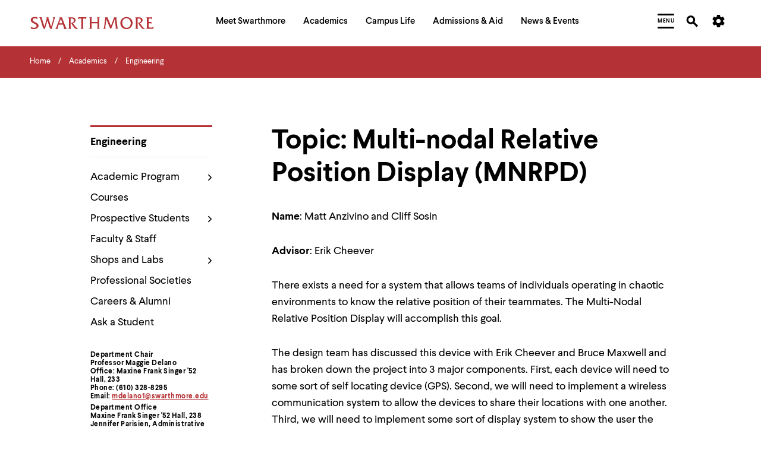

--- FILE ---
content_type: text/html; charset=UTF-8
request_url: https://www.swarthmore.edu/engineering/topic-multi-nodal-relative-position-display-mnrpd
body_size: 25828
content:


  
<!DOCTYPE html>
<html lang="en" dir="ltr" prefix="og: https://ogp.me/ns#">
  <head>
    <meta charset="utf-8" />
<meta name="description" content="Name: Matt Anzivino and Cliff Sosin Advisor: Erik Cheever There exists a need for a system that allows teams of individuals operating in chaotic environments to know the relative position of their teammates. The Multi-Nodal Relative Position Display will accomplish this goal." />
<link rel="canonical" href="https://www.swarthmore.edu/engineering/topic-multi-nodal-relative-position-display-mnrpd" />
<meta property="og:site_name" content="Swarthmore College" />
<meta property="og:type" content="Website" />
<meta property="og:url" content="https://www.swarthmore.edu/engineering/topic-multi-nodal-relative-position-display-mnrpd" />
<meta property="og:title" content="Topic: Multi-nodal Relative Position Display (MNRPD)" />
<meta property="og:description" content="Name: Matt Anzivino and Cliff Sosin Advisor: Erik Cheever There exists a need for a system that allows teams of individuals operating in chaotic environments to know the relative position of their teammates. The Multi-Nodal Relative Position Display will accomplish this goal." />
<meta property="og:updated_time" content="2018-09-25T21:12:52-04:00" />
<meta name="twitter:card" content="summary" />
<meta name="twitter:description" content="Name: Matt Anzivino and Cliff Sosin Advisor: Erik Cheever There exists a need for a system that allows teams of individuals operating in chaotic environments to know the relative position of their teammates. The Multi-Nodal Relative Position Display will accomplish this goal." />
<meta name="twitter:title" content="Topic: Multi-nodal Relative Position Display (MNRPD)" />
<meta name="Generator" content="Drupal 10 (https://www.drupal.org)" />
<meta name="MobileOptimized" content="width" />
<meta name="HandheldFriendly" content="true" />
<meta name="viewport" content="width=device-width, initial-scale=1.0" />
<link href="/themes/custom/swarthmore_theme/images/icons/favicons/apple-touch-icon.png" rel="apple-touch-icon" sizes="180x180" />
<link href="/themes/custom/swarthmore_theme/images/icons/favicons/favicon-32x32.png" rel="icon" sizes="32x32" />
<link href="/themes/custom/swarthmore_theme/images/icons/favicons/favicon-16x16.png" rel="icon" sizes="16x16" />
<link href="/themes/custom/swarthmore_theme/images/icons/favicons/site.webmanifest" rel="manifest" />
<meta name="msapplication-TileColor" content="#b43135" />
<meta name="msapplication-config" content="/themes/custom/swarthmore_theme/images/icons/favicons/browserconfig.xml" />
<meta name="theme-color" content="#ffffff" />
<link rel="icon" href="/themes/custom/swarthmore_theme/images/icons/favicons/favicon.ico" type="image/vnd.microsoft.icon" />

    <title>Topic: Multi-nodal Relative Position Display (MNRPD) :: Engineering :: Swarthmore College</title>
    <link rel="stylesheet" media="all" href="/sites/default/files/css/css_Lx_IRINVVORymLcbYb-h1TOO5okmYkgP4CUeFLik-Yk.css?delta=0&amp;language=en&amp;theme=swarthmore&amp;include=eJxLzi9K1U8pKi1IzNFLzEqs0CkuTywqycgFCafn5Ccl5ugUVxaXpObqJyUWpwIApGkR5g" />
<link rel="stylesheet" media="all" href="/sites/default/files/css/css_C_Qiwh0M4UKcAR2IW1rx0whiV3jpTOe7YbSgyuWhNtM.css?delta=1&amp;language=en&amp;theme=swarthmore&amp;include=eJxLzi9K1U8pKi1IzNFLzEqs0CkuTywqycgFCafn5Ccl5ugUVxaXpObqJyUWpwIApGkR5g" />

    
    <script type="application/json" data-drupal-selector="drupal-settings-json">{"path":{"baseUrl":"\/","pathPrefix":"","currentPath":"node\/106303","currentPathIsAdmin":false,"isFront":false,"currentLanguage":"en"},"pluralDelimiter":"\u0003","gtag":{"tagId":"","consentMode":false,"otherIds":[],"events":[],"additionalConfigInfo":[]},"suppressDeprecationErrors":true,"ajaxPageState":{"libraries":"eJxVyEEKgDAMRNELFXOkMpUwKimRJqDeXpd28-E_utO0Jij8Ujj_ggP3jL3EhZFb96FC8wb7ScUKc0qsYz-zxBOpXRpCX5MOKUM","theme":"swarthmore","theme_token":null},"ajaxTrustedUrl":[],"gtm":{"tagId":null,"settings":{"data_layer":"dataLayer","include_classes":false,"allowlist_classes":"","blocklist_classes":"","include_environment":false,"environment_id":"","environment_token":""},"tagIds":["GTM-M8XQCCG"]},"dialog":{"autoResize":false},"acalog":{"currentCatalog":31,"urlUpdater":"1"},"ckeditor5Premium":{"isMediaInstalled":true},"user":{"uid":0,"permissionsHash":"b332ffcf0257286e575ed049c5ab4274ede2ea8e4fec1a08c312733b352064bd"}}</script>
<script src="/sites/default/files/js/js_qiyRlUOeqwTAw9fXS3C3h_JQ54yVCRLJTsyy-oIsOlk.js?scope=header&amp;delta=0&amp;language=en&amp;theme=swarthmore&amp;include=eJxLz89Pz0mNL0lM108HEjrpqHy9xKzEClTBXJ3i8sSikozc_KJU_fSc_KTEHCSR-MTkxJz8dP3i5KLMghIAvXgkqA"></script>
<script src="/modules/contrib/google_tag/js/gtag.js?t8rbm5"></script>
<script src="/modules/contrib/google_tag/js/gtm.js?t8rbm5"></script>

  </head>
  <body class="u-color-theme--garnet no-edit page--basic-page">
        <a href="#main-content" class="visually-hidden focusable skip-link">
      Skip to main content
    </a>
    <noscript><iframe src="https://www.googletagmanager.com/ns.html?id=GTM-M8XQCCG"
                  height="0" width="0" style="display:none;visibility:hidden"></iframe></noscript>

      <div class="dialog-off-canvas-main-canvas" data-off-canvas-main-canvas>
    

  <!-- Header -->
<header class="site-header" role="banner">
            
        <section class="site-header__mask">
    <div class="container-fluid site-header__container">
      <div class="site-header__row">
        <!-- Logo -->
        <div class="site-header__logo">
          <a href="/">
            <svg width="208px" height="22px" class="fill-red-swat" viewbox="0 0 208 22" version="1.1" xmlns="http://www.w3.org/2000/svg" xmlns:xlink="http://www.w3.org/1999/xlink">
              <title>Swarthmore College - Home</title>
              <path d="M3.97913043,5.5 C3.97913043,3.48333333 5.96869565,2.75 7.59652174,2.75 C9.22434783,2.75 10.8521739,3.48333333 11.9373913,4.58333333 L11.9373913,1.28333333 C10.6713043,0.916666667 9.22434783,0.55 7.7773913,0.55 C4.34086957,0.55 0.723478261,2.01666667 0.723478261,5.68333333 C0.723478261,11.9166667 10.4904348,11.1833333 10.4904348,15.7666667 C10.4904348,17.7833333 8.13913043,18.8833333 6.51130435,18.8833333 C4.34086957,18.8833333 1.98956522,17.9666667 0.36173913,16.5 L1.26608696,20.1666667 C2.89391304,20.7166667 4.52173913,21.0833333 6.33043478,21.0833333 C10.6713043,21.0833333 13.9269565,18.15 13.9269565,15.0333333 C13.5652174,9.53333333 3.97913043,9.53333333 3.97913043,5.5"></path>
              <path d="M37.44,1.28333333 C39.6104348,2.01666667 38.706087,4.4 38.1634783,6.23333333 L34.9078261,17.05 L30.9286957,4.21666667 C30.5669565,2.93333333 30.386087,2.01666667 30.5669565,1.28333333 L26.5878261,1.28333333 C28.2156522,2.2 27.4921739,4.03333333 26.9495652,5.86666667 L23.693913,17.05 L19.533913,3.3 C19.3530435,2.75 19.1721739,1.83333333 19.1721739,1.1 L15.0121739,1.1 C16.4591304,2.01666667 16.8208696,4.03333333 17.3634783,5.68333333 L20.6191304,16.5 C21.5234783,19.6166667 21.8852174,19.25 24.4173913,21.2666667 L28.7582609,6.41666667 L31.8330435,16.5 C32.7373913,19.6166667 32.9182609,19.4333333 35.6313043,21.2666667 L41.6,0.916666667 L37.44,1.28333333 Z"></path>
              <path d="M58.9634783,16.3166667 L53.1756522,1.28333333 L48.653913,1.28333333 L48.653913,1.46666667 C49.92,1.83333333 49.5582609,3.11666667 49.0156522,4.21666667 L44.3130435,16.5 C43.7704348,18.15 43.2278261,19.8 41.6,20.7166667 L46.8452174,20.7166667 C45.5791304,20.1666667 45.76,19.25 46.3026087,17.6 L47.7495652,13.3833333 L54.8034783,13.3833333 L56.2504348,17.6 C56.973913,19.6166667 57.1547826,19.9833333 55.8886957,20.7166667 L61.6765217,20.7166667 C60.2295652,19.6166667 59.6869565,17.9666667 58.9634783,16.3166667 Z M48.4730435,11.1833333 L51.3669565,3.66666667 L54.08,11.1833333 L48.4730435,11.1833333 Z"></path>
              <path d="M75.6034783,16.5 L71.6243478,11.1833333 C73.9756522,10.6333333 76.146087,8.61666667 76.146087,6.05 C76.146087,3.3 74.1565217,1.28333333 70.3582609,1.28333333 L63.666087,1.28333333 C65.1130435,1.83333333 64.9321739,4.03333333 64.9321739,5.31666667 L64.9321739,16.5 C64.9321739,17.7833333 65.1130435,19.9833333 63.666087,20.5333333 L69.0921739,20.5333333 C67.6452174,19.9833333 67.826087,17.7833333 67.826087,16.5 L67.826087,3.3 C68.5495652,3.11666667 69.0921739,3.11666667 69.8156522,3.11666667 C71.6243478,3.11666667 73.4330435,4.21666667 73.4330435,6.41666667 C73.4330435,9.16666667 70.72,10.2666667 68.5495652,10.6333333 L71.0817391,14.85 L74.5182609,19.25 C75.4226087,20.35 76.3269565,20.7166667 77.773913,20.7166667 L80.306087,20.7166667 C78.6782609,19.4333333 76.8695652,17.9666667 75.6034783,16.5"></path>
              <path d="M93.1478261,1.1 L82.6573913,1.1 L81.933913,1.1 C81.5721739,1.1 81.2104348,1.1 80.8486957,0.916666667 L79.9443478,4.4 C80.6678261,3.66666667 81.933913,3.3 83.2,3.3 L85.7321739,3.3 L85.7321739,16.5 C85.7321739,17.7833333 85.9130435,19.9833333 84.466087,20.5333333 L90.0730435,20.5333333 C88.626087,19.6166667 88.626087,18.5166667 88.626087,16.8666667 L88.626087,3.3 L91.1582609,3.3 C92.0626087,3.3 93.1478261,3.48333333 93.5095652,4.4 L94.413913,0.916666667 C94.0521739,1.1 93.6904348,1.1 93.1478261,1.1"></path>
              <path d="M111.777391,1.28333333 C113.224348,1.83333333 113.043478,4.03333333 113.043478,5.31666667 L113.043478,8.98333333 L102.914783,8.98333333 L102.914783,5.31666667 C102.914783,4.03333333 102.733913,1.83333333 104.18087,1.28333333 L98.7547826,1.28333333 C100.201739,1.83333333 100.02087,4.03333333 100.02087,5.31666667 L100.02087,16.5 C100.02087,17.7833333 100.201739,19.9833333 98.7547826,20.5333333 L104.18087,20.5333333 C102.733913,19.9833333 102.914783,17.7833333 102.914783,16.5 L102.914783,11.1833333 L113.043478,11.1833333 L113.043478,16.5 C113.043478,17.7833333 113.224348,19.9833333 111.777391,20.5333333 L117.203478,20.5333333 C115.575652,19.9833333 115.756522,17.7833333 115.756522,16.5 L115.756522,5.31666667 C115.756522,4.03333333 115.575652,1.83333333 117.022609,1.28333333 L111.777391,1.28333333 Z"></path>
              <path d="M146.504348,17.4166667 L144.695652,2.93333333 C144.695652,2.2 144.876522,1.46666667 145.6,1.28333333 L140.716522,1.28333333 C140.716522,1.83333333 140.535652,2.56666667 140.354783,3.11666667 L135.652174,15.5833333 L130.226087,2.56666667 C130.045217,2.2 129.864348,1.65 129.864348,1.28333333 L124.98087,1.28333333 C126.246957,2.01666667 125.885217,3.11666667 125.885217,4.03333333 L124.257391,16.3166667 C124.076522,17.9666667 123.895652,19.4333333 122.629565,20.5333333 L127.151304,20.5333333 C125.885217,19.9833333 126.066087,18.7 126.246957,16.8666667 L127.874783,4.21666667 L133.30087,17.4166667 C134.024348,19.0666667 134.386087,19.8 135.833043,20.9 L142.163478,4.03333333 L143.791304,18.15 C143.791304,19.0666667 143.610435,19.9833333 142.706087,20.35 L148.132174,20.35 C146.866087,19.6166667 146.685217,18.8833333 146.504348,17.4166667"></path>
              <path d="M161.878261,0.733333333 C155.909565,0.55 151.387826,5.31666667 151.387826,10.8166667 C151.387826,16.8666667 156.090435,21.0833333 161.697391,21.0833333 C167.304348,21.0833333 172.006957,16.6833333 172.006957,10.6333333 C172.006957,5.31666667 167.846957,0.733333333 161.878261,0.733333333 M161.878261,18.8833333 C157.537391,18.8833333 154.643478,14.6666667 154.643478,10.45 C154.643478,6.05 157.356522,2.75 161.878261,2.75 C166.4,2.75 168.932174,6.96666667 168.932174,11.1833333 C168.751304,15.5833333 166.038261,18.8833333 161.878261,18.8833333"></path>
              <path d="M188.285217,16.5 L184.306087,11.1833333 C186.657391,10.6333333 188.827826,8.61666667 188.827826,6.05 C188.827826,3.3 186.838261,1.28333333 183.04,1.28333333 L176.347826,1.28333333 C177.794783,1.83333333 177.613913,4.03333333 177.613913,5.31666667 L177.613913,16.5 C177.613913,17.7833333 177.794783,19.9833333 176.347826,20.5333333 L181.773913,20.5333333 C180.326957,19.9833333 180.507826,17.7833333 180.507826,16.5 L180.507826,3.3 C181.231304,3.11666667 181.773913,3.11666667 182.497391,3.11666667 C184.306087,3.11666667 186.114783,4.21666667 186.114783,6.41666667 C186.114783,9.16666667 183.582609,10.2666667 181.231304,10.6333333 L183.763478,14.85 L187.2,19.25 C188.104348,20.35 189.008696,20.7166667 190.455652,20.7166667 L192.987826,20.7166667 C191.17913,19.4333333 189.370435,17.9666667 188.285217,16.5"></path>
              <path d="M202.573913,18.5166667 L198.956522,18.15 L198.956522,11.1833333 L201.126957,11.1833333 C202.031304,11.1833333 203.116522,11.1833333 203.65913,11.9166667 L203.65913,8.8 C203.297391,8.98333333 202.935652,8.98333333 202.393043,8.98333333 L198.956522,8.98333333 L198.956522,3.48333333 C199.86087,3.3 200.765217,3.3 201.850435,3.3 C203.116522,3.3 204.382609,3.48333333 205.106087,4.4 L205.106087,1.1 C204.744348,1.28333333 204.201739,1.28333333 203.84,1.28333333 L194.796522,1.28333333 C196.243478,1.83333333 196.062609,4.03333333 196.062609,5.31666667 L196.062609,16.5 C196.062609,17.7833333 196.243478,19.9833333 194.796522,20.5333333 L206.553043,20.5333333 L207.81913,16.6833333 C206.372174,17.9666667 204.382609,18.7 202.573913,18.5166667"></path>
            </svg>
          </a>
        </div>
        <!-- /Logo -->
        <!-- Primary navigation -->
        <nav id="site-nav" class="site-header__main-nav" aria-label="Primary Site Navigation" aria-describedby="site-nav-instructions-title menu-help">
          <div class="site-header__main-nav-inner">
            <!-- Keyboard navigation instructions -->
            <div id="site-nav-instructions" class="site-header__instructions sr-only">
              <div id="site-nav-instructions-title" class="site-header__nav-intructions-title u-h4" role="heading" aria-level="2">Menu Navigation Tips</div>
              <p id="menu-help" class="site-header__nav-intructions-title">
                <span id="menu-help-intro">The following menu has 2 levels.</span>
                <span id="menu-help-menus">Use left and right arrow keys to navigate between menus.</span>
                <span id="menu-help-submenu">Use up and down arrow keys to explore within a submenu.</span>
                <span id="menu-help-activate">Use enter to activate.</span>
                Within a submenu,
                <span id="menu-help-escape-submenu">use escape to move to top level menu parent.</span>
                From top level menus,
                <span id="menu-help-escape-menu">use escape to exit the menu.</span>
              </p>
            </div>
            <!-- /Keyboard navigation instructions -->

            <!-- Menu Links -->
                          <nav role="navigation" aria-labelledby="block-mainhorizontalnavigation-menu" id="block-mainhorizontalnavigation">
            
  <h2 class="visually-hidden" id="block-mainhorizontalnavigation-menu">Main Horizontal Navigation</h2>
  

        


  
              
                                      <ul  region="header" id="site-menu" role="menu" aria-label="Main Site Menu" class="site-header__main-nav-items u-list-inline">
                                                                                                                                                                                                                                                                                                                                                                                      <li  class="site-header__main-nav-item has-submenu" role="presentation">
                                                              <a href="/meet-swarthmore" aria-posinset="1" aria-setsize="5"  class="menu__link" role="menuitem" aria-posinset="1" aria-setsize="5" aria-describedby="menu-help-menus menu-help-activate menu-help-escape-menu" aria-haspopup="true">
                    <span>Meet Swarthmore</span>
                  </a>
                                                                                
              
                    <div id="submenu-whats-distinctive-about-swarthmore" class="submenu" role="presentation" style="display:none;">
        <div class="container-fluid" role="presentation">
          <div class="submenu__inner" role="presentation">
                <ul class="submenu__links " role="menu">
                                                                                                                                                                                                                                                                                                                                      <li  class="menu__item is-leaf leaf" role="presentation">
                                                              <a href="/meet-swarthmore/what%E2%80%99s-distinctive-about-swarthmore" aria-posinset="1" aria-setsize="10"  class="menu__link animate-in" role="menuitem" aria-describedby="menu-help-submenu menu-help-activate menu-help-escape-submenu">
                    <span>What&#039;s Distinctive About Swarthmore?</span>
                  </a>
                                                                          </li>
                                                                                                                                                                                                                                                                                                                    <li  class="menu__item is-leaf leaf" role="presentation">
                                                              <a href="/meet-swarthmore/mission" aria-posinset="2" aria-setsize="10"  class="menu__link animate-in" role="menuitem" aria-describedby="menu-help-submenu menu-help-activate menu-help-escape-submenu">
                    <span>Mission</span>
                  </a>
                                                                          </li>
                                                                                                                                                                                                                                                                                                                    <li  class="menu__item is-leaf leaf" role="presentation">
                                                              <a href="/meet-swarthmore/why-liberal-arts" aria-posinset="3" aria-setsize="10"  class="menu__link animate-in" role="menuitem" aria-describedby="menu-help-submenu menu-help-activate menu-help-escape-submenu">
                    <span>Why Liberal Arts?</span>
                  </a>
                                                                          </li>
                                                                                                                                                                                                                                                                                                                    <li  class="menu__item is-leaf leaf" role="presentation">
                                                              <a href="/a-brief-history" aria-posinset="4" aria-setsize="10"  class="menu__link animate-in" role="menuitem" aria-describedby="menu-help-submenu menu-help-activate menu-help-escape-submenu">
                    <span>A Brief History</span>
                  </a>
                                                                          </li>
                                                                                                                                                                                                                                                                                                                    <li  class="menu__item is-leaf leaf" role="presentation">
                                                              <a href="/meet-swarthmore/swarthmore-numbers" aria-posinset="5" aria-setsize="10"  class="menu__link animate-in" role="menuitem" aria-describedby="menu-help-submenu menu-help-activate menu-help-escape-submenu">
                    <span>By the Numbers</span>
                  </a>
                                                                          </li>
                                                                                                                                                                                                                                                                                                                    <li  class="menu__item is-leaf leaf" role="presentation">
                                                              <a href="/explore-swarthmore" aria-posinset="6" aria-setsize="10"  class="menu__link animate-in" role="menuitem" aria-describedby="menu-help-submenu menu-help-activate menu-help-escape-submenu">
                    <span>Explore Swarthmore</span>
                  </a>
                                                                          </li>
                                                                                                                                                                                                                                                                                                                    <li  class="menu__item is-leaf leaf" role="presentation">
                                                              <a href="/guide/swarthmore-traditions" aria-posinset="7" aria-setsize="10"  class="menu__link animate-in" role="menuitem" aria-describedby="menu-help-submenu menu-help-activate menu-help-escape-submenu">
                    <span>Traditions</span>
                  </a>
                                                                          </li>
                                                                                                                                                                                                                                                                                                                    <li  class="menu__item is-leaf leaf" role="presentation">
                                                              <a href="/meet-swarthmore/diversity-swarthmore" aria-posinset="8" aria-setsize="10"  class="menu__link animate-in" role="menuitem" aria-describedby="menu-help-submenu menu-help-activate menu-help-escape-submenu">
                    <span>Diversity @Swarthmore</span>
                  </a>
                                                                          </li>
                                                                                                                                                                                                                                                                                                                    <li  class="menu__item is-leaf leaf" role="presentation">
                                                              <a href="/presidents-office" aria-posinset="9" aria-setsize="10"  class="menu__link animate-in" role="menuitem" aria-describedby="menu-help-submenu menu-help-activate menu-help-escape-submenu">
                    <span>Meet the President</span>
                  </a>
                                                                          </li>
                                                                                    <li  class="submenu__content guide-block" role="presentation">
                                            
                                        </li>
                  </ul>
                          </div>
        </div>
      </div>
        
                          </li>
                                                                                                                                                                                                                                                                                                                                                                                                          <li  class="site-header__main-nav-item has-submenu" role="presentation">
                                                              <a href="/academics" aria-posinset="2" aria-setsize="5"  class="menu__link" role="menuitem" aria-posinset="2" aria-setsize="5" aria-describedby="menu-help-menus menu-help-activate menu-help-escape-menu" aria-haspopup="true" tabindex="-1">
                    <span>Academics</span>
                  </a>
                                                                                
              
                    <div id="submenu-academic-calendar" class="submenu" role="presentation" style="display:none;">
        <div class="container-fluid" role="presentation">
          <div class="submenu__inner" role="presentation">
                <ul class="submenu__links submenu__links--two-column" role="menu">
                                                                                                                                                                                                                                                                                                                                      <li  class="menu__item is-leaf leaf" role="presentation">
                                                              <a href="/academics/academic-calendar" aria-posinset="1" aria-setsize="13"  class="menu__link animate-in" role="menuitem" aria-describedby="menu-help-submenu menu-help-activate menu-help-escape-submenu">
                    <span>Academic Calendar</span>
                  </a>
                                                                          </li>
                                                                                                                                                                                                                                                                                                                    <li  class="menu__item is-leaf leaf" role="presentation">
                                                              <a href="/academics" aria-posinset="2" aria-setsize="13"  class="menu__link animate-in" role="menuitem" aria-describedby="menu-help-submenu menu-help-activate menu-help-escape-submenu">
                    <span>Programs of Study</span>
                  </a>
                                                                          </li>
                                                                                                                                                                                                                                                                              <li  class="menu__item is-leaf leaf" role="presentation">
                                                              <a href="https://catalog.swarthmore.edu/" aria-posinset="3" aria-setsize="13"  class="menu__link animate-in" role="menuitem" aria-describedby="menu-help-submenu menu-help-activate menu-help-escape-submenu">
                    <span>Course Catalog</span>
                  </a>
                                                                          </li>
                                                                                                                                                                                                                                                                                                                    <li  class="menu__item is-leaf leaf" role="presentation">
                                                              <a href="/academics/faculty-spotlight" aria-posinset="4" aria-setsize="13"  class="menu__link animate-in" role="menuitem" aria-describedby="menu-help-submenu menu-help-activate menu-help-escape-submenu">
                    <span>Faculty Spotlight</span>
                  </a>
                                                                          </li>
                                                                                                                                                                                                                                                                                                                    <li  class="menu__item is-leaf leaf" role="presentation">
                                                              <a href="/meet-swarthmore/course-spotlight" aria-posinset="5" aria-setsize="13"  class="menu__link animate-in" role="menuitem" aria-describedby="menu-help-submenu menu-help-activate menu-help-escape-submenu">
                    <span>Course Spotlight</span>
                  </a>
                                                                          </li>
                                                                                                                                                                                                                                                                                                                    <li  class="menu__item is-leaf leaf" role="presentation">
                                                              <a href="/academics/first-year-experience" aria-posinset="6" aria-setsize="13"  class="menu__link animate-in" role="menuitem" aria-describedby="menu-help-submenu menu-help-activate menu-help-escape-submenu">
                    <span>First-Year Experience</span>
                  </a>
                                                                          </li>
                                                                                                                                                                                                                                                                                                                    <li  class="menu__item is-leaf leaf" role="presentation">
                                                              <a href="/global-engagement" aria-posinset="7" aria-setsize="13"  class="menu__link animate-in" role="menuitem" aria-describedby="menu-help-submenu menu-help-activate menu-help-escape-submenu">
                    <span>Global Engagement </span>
                  </a>
                                                                          </li>
                                                                                                                                                                                                                                                                                                                    <li  class="menu__item is-leaf leaf" role="presentation">
                                                              <a href="/honors-program" aria-posinset="8" aria-setsize="13"  class="menu__link animate-in" role="menuitem" aria-describedby="menu-help-submenu menu-help-activate menu-help-escape-submenu">
                    <span>Honors Program</span>
                  </a>
                                                                          </li>
                                                                                                                                                                                                                                                                                                                    <li  class="menu__item is-leaf leaf" role="presentation">
                                                              <a href="/libraries" aria-posinset="9" aria-setsize="13"  class="menu__link animate-in" role="menuitem" aria-describedby="menu-help-submenu menu-help-activate menu-help-escape-submenu">
                    <span>Libraries</span>
                  </a>
                                                                          </li>
                                                                                                                                                                                                                                                                                                                    <li  class="menu__item is-leaf leaf" role="presentation">
                                                              <a href="/registrar" aria-posinset="10" aria-setsize="13"  class="menu__link animate-in" role="menuitem" aria-describedby="menu-help-submenu menu-help-activate menu-help-escape-submenu">
                    <span>Registrar</span>
                  </a>
                                                                          </li>
                                                                                                                                                                                                                                                                                                                    <li  class="menu__item is-leaf leaf" role="presentation">
                                                              <a href="/research" aria-posinset="11" aria-setsize="13"  class="menu__link animate-in" role="menuitem" aria-describedby="menu-help-submenu menu-help-activate menu-help-escape-submenu">
                    <span>Research</span>
                  </a>
                                                                          </li>
                                                                                                                                                                                                                                                                                                                    <li  class="menu__item is-leaf leaf" role="presentation">
                                                              <a href="/academics/tri-college-consortium" aria-posinset="12" aria-setsize="13"  class="menu__link animate-in" role="menuitem" aria-describedby="menu-help-submenu menu-help-activate menu-help-escape-submenu">
                    <span>Tri-College Consortium</span>
                  </a>
                                                                          </li>
                                                                                    <li  class="submenu__content guide-block" role="presentation">
                                            
                                        </li>
                  </ul>
                          </div>
        </div>
      </div>
        
                          </li>
                                                                                                                                                                                                                                                                                                                                                                                                          <li  class="site-header__main-nav-item has-submenu" role="presentation">
                                                              <a href="/campus-life" aria-posinset="3" aria-setsize="5"  class="menu__link" role="menuitem" aria-posinset="3" aria-setsize="5" aria-describedby="menu-help-menus menu-help-activate menu-help-escape-menu" aria-haspopup="true" tabindex="-1">
                    <span>Campus Life</span>
                  </a>
                                                                                
              
                    <div id="submenu-artsswarthmore" class="submenu" role="presentation" style="display:none;">
        <div class="container-fluid" role="presentation">
          <div class="submenu__inner" role="presentation">
                <ul class="submenu__links submenu__links--two-column" role="menu">
                                                                                                                                                                                                                                                                                                                                      <li  class="menu__item is-leaf leaf" role="presentation">
                                                              <a href="/arts-swarthmore" aria-posinset="1" aria-setsize="11"  class="menu__link animate-in" role="menuitem" aria-describedby="menu-help-submenu menu-help-activate menu-help-escape-submenu">
                    <span>Arts@Swarthmore</span>
                  </a>
                                                                          </li>
                                                                                                                                                                                                                                                                                                                    <li  class="menu__item is-leaf leaf" role="presentation">
                                                              <a href="/campus-life/athletics-recreation" aria-posinset="2" aria-setsize="11"  class="menu__link animate-in" role="menuitem" aria-describedby="menu-help-submenu menu-help-activate menu-help-escape-submenu">
                    <span>Athletics &amp; Recreation</span>
                  </a>
                                                                          </li>
                                                                                                                                                                                                                                                                                                                    <li  class="menu__item is-leaf leaf" role="presentation">
                                                              <a href="/be-well" aria-posinset="3" aria-setsize="11"  class="menu__link animate-in" role="menuitem" aria-describedby="menu-help-submenu menu-help-activate menu-help-escape-submenu">
                    <span>Be Well</span>
                  </a>
                                                                          </li>
                                                                                                                                                                                                                                                                              <li  class="menu__item is-leaf leaf" role="presentation">
                                                              <a href="https://careercenter.swarthmore.edu/" aria-posinset="4" aria-setsize="11"  class="menu__link animate-in" role="menuitem" aria-describedby="menu-help-submenu menu-help-activate menu-help-escape-submenu">
                    <span>Career Services</span>
                  </a>
                                                                          </li>
                                                                                                                                                                                                                                                                                                                    <li  class="menu__item is-leaf leaf" role="presentation">
                                                              <a href="/living-swarthmore/swarthmore-student-organizations" aria-posinset="5" aria-setsize="11"  class="menu__link animate-in" role="menuitem" aria-describedby="menu-help-submenu menu-help-activate menu-help-escape-submenu">
                    <span>Clubs &amp; Activities</span>
                  </a>
                                                                          </li>
                                                                                                                                                                                                                                                                                                                    <li  class="menu__item is-leaf leaf" role="presentation">
                                                              <a href="/commencement-2026" aria-posinset="6" aria-setsize="11"  class="menu__link animate-in" role="menuitem" aria-describedby="menu-help-submenu menu-help-activate menu-help-escape-submenu">
                    <span>Commencement</span>
                  </a>
                                                                          </li>
                                                                                                                                                                                                                                                                                                                    <li  class="menu__item is-leaf leaf" role="presentation">
                                                              <a href="/living-swarthmore" aria-posinset="7" aria-setsize="11"  class="menu__link animate-in" role="menuitem" aria-describedby="menu-help-submenu menu-help-activate menu-help-escape-submenu">
                    <span>Living @ Swarthmore</span>
                  </a>
                                                                          </li>
                                                                                                                                                                                                                                                                                                                    <li  class="menu__item is-leaf leaf" role="presentation">
                                                              <a href="/new-students" aria-posinset="8" aria-setsize="11"  class="menu__link animate-in" role="menuitem" aria-describedby="menu-help-submenu menu-help-activate menu-help-escape-submenu">
                    <span>New Students</span>
                  </a>
                                                                          </li>
                                                                                                                                                                                                                                                                                                                    <li  class="menu__item is-leaf leaf" role="presentation">
                                                              <a href="/campus-life/offices-services" aria-posinset="9" aria-setsize="11"  class="menu__link animate-in" role="menuitem" aria-describedby="menu-help-submenu menu-help-activate menu-help-escape-submenu">
                    <span>Offices &amp; Services</span>
                  </a>
                                                                          </li>
                                                                                                                                                                                                                                                                                                                    <li  class="menu__item is-leaf leaf" role="presentation">
                                                              <a href="/sustainability" aria-posinset="10" aria-setsize="11"  class="menu__link animate-in" role="menuitem" aria-describedby="menu-help-submenu menu-help-activate menu-help-escape-submenu">
                    <span>Sustainability</span>
                  </a>
                                                                          </li>
                                                                                    <li  class="submenu__content guide-block" role="presentation">
                                            
                                        </li>
                  </ul>
                          </div>
        </div>
      </div>
        
                          </li>
                                                                                                                                                                                                                                                                                                                                                                                                          <li  class="site-header__main-nav-item has-submenu" role="presentation">
                                                              <a href="/admissions-aid" aria-posinset="4" aria-setsize="5"  class="menu__link" role="menuitem" aria-posinset="4" aria-setsize="5" aria-describedby="menu-help-menus menu-help-activate menu-help-escape-menu" aria-haspopup="true" tabindex="-1">
                    <span>Admissions &amp; Aid</span>
                  </a>
                                                                                
              
                    <div id="submenu-affordability-access" class="submenu" role="presentation" style="display:none;">
        <div class="container-fluid" role="presentation">
          <div class="submenu__inner" role="presentation">
                <ul class="submenu__links " role="menu">
                                                                                                                                                                                                                                                                                                                                      <li  class="menu__item is-leaf leaf" role="presentation">
                                                              <a href="/admissions-aid/affordability-access" aria-posinset="1" aria-setsize="8"  class="menu__link animate-in" role="menuitem" aria-describedby="menu-help-submenu menu-help-activate menu-help-escape-submenu">
                    <span>Affordability &amp; Access</span>
                  </a>
                                                                          </li>
                                                                                                                                                                                                                                                                                                                    <li  class="menu__item is-leaf leaf" role="presentation">
                                                              <a href="/admissions-aid/apply-to-swarthmore" aria-posinset="2" aria-setsize="8"  class="menu__link animate-in" role="menuitem" aria-describedby="menu-help-submenu menu-help-activate menu-help-escape-submenu">
                    <span>Apply to Swarthmore</span>
                  </a>
                                                                          </li>
                                                                                                                                                                                                                                                                                                                    <li  class="menu__item is-leaf leaf" role="presentation">
                                                              <a href="/financial-aid" aria-posinset="3" aria-setsize="8"  class="menu__link animate-in" role="menuitem" aria-describedby="menu-help-submenu menu-help-activate menu-help-escape-submenu">
                    <span>Financial Aid &amp; Cost</span>
                  </a>
                                                                          </li>
                                                                                                                                                                                                                                                                                                                    <li  class="menu__item is-leaf leaf" role="presentation">
                                                              <a href="/admissions-aid/life-after-swarthmore" aria-posinset="4" aria-setsize="8"  class="menu__link animate-in" role="menuitem" aria-describedby="menu-help-submenu menu-help-activate menu-help-escape-submenu">
                    <span>Life After Swarthmore</span>
                  </a>
                                                                          </li>
                                                                                                                                                                                                                                                                                                                    <li  class="menu__item is-leaf leaf" role="presentation">
                                                              <a href="/admissions-aid/campus-tours-and-virtual-visits" aria-posinset="5" aria-setsize="8"  class="menu__link animate-in" role="menuitem" aria-describedby="menu-help-submenu menu-help-activate menu-help-escape-submenu">
                    <span>Campus Tours and Virtual Visits</span>
                  </a>
                                                                          </li>
                                                                                                                                                                                                                                                                                                                    <li  class="menu__item is-leaf leaf" role="presentation">
                                                              <a href="/admissions-aid/en-espa%C3%B1ol" aria-posinset="6" aria-setsize="8"  class="menu__link animate-in" role="menuitem" aria-describedby="menu-help-submenu menu-help-activate menu-help-escape-submenu">
                    <span>En Español</span>
                  </a>
                                                                          </li>
                                                                                                                                                                                                                                                                              <li  class="menu__item is-leaf leaf" role="presentation">
                                                              <a href="https://swatstories.com/" aria-posinset="7" aria-setsize="8"  class="menu__link animate-in" role="menuitem" aria-describedby="menu-help-submenu menu-help-activate menu-help-escape-submenu">
                    <span>SwatStories</span>
                  </a>
                                                                          </li>
                                                                                    <li  class="submenu__content guide-block" role="presentation">
                                            
  

    
  <a  id="block-swarthmore-block-content-1" href="/admissions-aid/campus-tours-and-virtual-visits" class="animate-in guide-block__link" role="menuitem" aria-describedby="menu-help-submenu menu-help-activate menu-help-escape-submenu" tabindex="-1">
      <img loading="lazy" src="/sites/default/files/styles/feature_callout/public/assets/images/new-aerial_compressed.jpg.webp?itok=eYOX6Drx" width="300" height="225" alt="Aerial view of the Swarthmore College campus" />



    <span>Visit Admissions</span>
  </a>

                                        </li>
                  </ul>
                          </div>
        </div>
      </div>
        
                          </li>
                                                                                                                                                                                                                                                                                                                                                                                                          <li  class="site-header__main-nav-item has-submenu" role="presentation">
                                                              <a href="/news-events" aria-posinset="5" aria-setsize="5"  class="menu__link" role="menuitem" aria-posinset="5" aria-setsize="5" aria-describedby="menu-help-menus menu-help-activate menu-help-escape-menu" aria-haspopup="true" tabindex="-1">
                    <span>News &amp; Events</span>
                  </a>
                                                                                
              
                    <div id="submenu-stories" class="submenu" role="presentation" style="display:none;">
        <div class="container-fluid" role="presentation">
          <div class="submenu__inner" role="presentation">
                <ul class="submenu__links " role="menu">
                                                                                                                                                                                                                                                                                                                                      <li  class="menu__item is-leaf leaf" role="presentation">
                                                              <a href="/news-events/stories-swarthmore" aria-posinset="1" aria-setsize="8"  class="menu__link animate-in" role="menuitem" aria-describedby="menu-help-submenu menu-help-activate menu-help-escape-submenu">
                    <span>Stories</span>
                  </a>
                                                                          </li>
                                                                                                                                                                                                                                                                                                                    <li  class="menu__item is-leaf leaf" role="presentation">
                                                              <a href="/news-events/social-media" aria-posinset="2" aria-setsize="8"  class="menu__link animate-in" role="menuitem" aria-describedby="menu-help-submenu menu-help-activate menu-help-escape-submenu">
                    <span>Social Media</span>
                  </a>
                                                                          </li>
                                                                                                                                                                                                                                                                                                                    <li  class="menu__item is-leaf leaf" role="presentation">
                                                              <a href="/communications-office/faculty-experts" aria-posinset="3" aria-setsize="8"  class="menu__link animate-in" role="menuitem" aria-describedby="menu-help-submenu menu-help-activate menu-help-escape-submenu">
                    <span>Faculty Experts</span>
                  </a>
                                                                          </li>
                                                                                                                                                                                                                                                                                                                    <li  class="menu__item is-leaf leaf" role="presentation">
                                                              <a href="/news-events/faculty-alumni-lectures" aria-posinset="4" aria-setsize="8"  class="menu__link animate-in" role="menuitem" aria-describedby="menu-help-submenu menu-help-activate menu-help-escape-submenu">
                    <span>Faculty &amp; Alumni Lectures</span>
                  </a>
                                                                          </li>
                                                                                                                                                                                                                                                                              <li  class="menu__item is-leaf leaf" role="presentation">
                                                              <a href="https://swatcentral.swarthmore.edu/" aria-posinset="5" aria-setsize="8"  class="menu__link animate-in" role="menuitem" aria-describedby="menu-help-submenu menu-help-activate menu-help-escape-submenu">
                    <span>Campus Calendar</span>
                  </a>
                                                                          </li>
                                                                                                                                                                                                                                                                              <li  class="menu__item is-leaf leaf" role="presentation">
                                                              <a href="https://classifieds.swarthmore.edu/" aria-posinset="6" aria-setsize="8"  class="menu__link animate-in" role="menuitem" aria-describedby="menu-help-submenu menu-help-activate menu-help-escape-submenu">
                    <span>Campus Classifieds</span>
                  </a>
                                                                          </li>
                                                                                                                                                                                                                                                                                                                    <li  class="menu__item is-leaf leaf" role="presentation">
                                                              <a href="/communications-office" aria-posinset="7" aria-setsize="8"  class="menu__link animate-in" role="menuitem" aria-describedby="menu-help-submenu menu-help-activate menu-help-escape-submenu">
                    <span>Communications Office</span>
                  </a>
                                                                          </li>
                                                                                    <li  class="submenu__content guide-block" role="presentation">
                                            
                                        </li>
                  </ul>
                          </div>
        </div>
      </div>
        
                          </li>
                  </ul>
                    


  </nav>

                        <!-- /Menu Links -->

            <!-- Menu Buttons -->
            <div id="site-more-title" class="sr-only" role="heading" aria-level="2">Additional Navigation and Search</div>
            <ul id="site-more-links" role="menu" class="site-header__main-nav-toggle-items u-list-inline" aria-labelledby="site-more-title">
              <li role="presentation">
                <!-- The value of data-arialabel is used to switch aria-label when the modal is closed -->
                <button id="js__toggle-more" class="modal--open site-header__toggle site-header__toggle more" data-target="#js__flyout-more" role="menuitem" type="button" data-arialabel="Additional Navigation" aria-label="Additional Navigation">
                  <span class="site-header__toggle-outer" aria-hidden="true"></span>
                  <span class="site-header__toggle-inner" aria-hidden="true">Menu</span>
                </button>
              </li>
              <li role="presentation">
                <button id="js__toggle-search" class="modal--open site-header__toggle site-header__toggle search" data-target="#js__flyout-search" role="menuitem" type="button" data-arialabel="Search" aria-label="Search">
                  <span class="search-icon" aria-hidden="true">
                    <svg fill="#000000" height="48" viewBox="0 0 24 24" width="48" xmlns="http://www.w3.org/2000/svg">
                      <title>Search Icon</title>
                      <path d="M15.5 14h-.79l-.28-.27C15.41 12.59 16 11.11 16 9.5 16 5.91 13.09 3 9.5 3S3 5.91 3 9.5 5.91 16 9.5 16c1.61 0 3.09-.59 4.23-1.57l.27.28v.79l5 4.99L20.49 19l-4.99-5zm-6 0C7.01 14 5 11.99 5 9.5S7.01 5 9.5 5 14 7.01 14 9.5 11.99 14 9.5 14z" />
                    </svg>
                  </span>
                </button>
              </li>
              <li role="presentation">
                <button id="js__toggle-options" class="site-header__toggle options" role="menuitem" type="button" data-arialabel="Show Accessibility Options" aria-label="Show Accessibility Options">
                  <span class="options-icon" aria-hidden="true">
                    <svg fill="#000000" height="48" viewBox="0 0 24 24" width="48" xmlns="http://www.w3.org/2000/svg">
                      <path d="M19.43 12.98c.04-.32.07-.64.07-.98s-.03-.66-.07-.98l2.11-1.65c.19-.15.24-.42.12-.64l-2-3.46c-.12-.22-.39-.3-.61-.22l-2.49 1c-.52-.4-1.08-.73-1.69-.98l-.38-2.65C14.46 2.18 14.25 2 14 2h-4c-.25 0-.46.18-.49.42l-.38 2.65c-.61.25-1.17.59-1.69.98l-2.49-1c-.23-.09-.49 0-.61.22l-2 3.46c-.13.22-.07.49.12.64l2.11 1.65c-.04.32-.07.65-.07.98s.03.66.07.98l-2.11 1.65c-.19.15-.24.42-.12.64l2 3.46c.12.22.39.3.61.22l2.49-1c.52.4 1.08.73 1.69.98l.38 2.65c.03.24.24.42.49.42h4c.25 0 .46-.18.49-.42l.38-2.65c.61-.25 1.17-.59 1.69-.98l2.49 1c.23.09.49 0 .61-.22l2-3.46c.12-.22.07-.49-.12-.64l-2.11-1.65zM12 15.5c-1.93 0-3.5-1.57-3.5-3.5s1.57-3.5 3.5-3.5 3.5 1.57 3.5 3.5-1.57 3.5-3.5 3.5z" />
                    </svg>
                  </span>
                </button>
              </li>
            </ul>
            <!-- /Menu Buttons -->
            <div id="js__site-options" class="site-options flyout--options" aria-modal="false" role="dialog" aria-labelledby="flyout--options-title">
              <div class="container-fluid site-options__container">
                <button id="js--site-options-close-first" class="site-options__close" tabindex="-1">Close Options</button>
                <!-- Accessibility Options menu -->
                <div id="flyout--options-title" class="sr-only" role="heading" aria-level="2">Accessibility Options</div>
                <div class="site-options__content">
                  <!-- If more options are added, convert to <ul> -->
                  <div class="site-options__option">
                    <div id="site-options-animations" class="site-options__option-label" role="heading" aria-level="2">Animation:</div>
                    <button type="button" id="js--site-options-animations" class="site-options__toggle is-on" aria-label="Prevent site animations" data-setoptionto="prevent" aria-pressed="false">
                      <span class="site-options__toggle-inner">
                        <span class="site-options__toggle-on">On</span>
                        <span class="site-options__toggle-off is-active">Off</span>
                      </span>
                    </button>
                  </div>
                </div>
                <!-- /Accessibility Options menu -->
              </div>
            </div>
          </div>
        </nav>
      </div>
    </div>
  </section>
</header>
<div id="site-menu-drawer" class="site-header__drawer" aria-hidden="true"></div>
<!-- /Header -->


<main id="main-content" class="main-content" role="main">
  <a id="main-content" tabindex="-1"></a>    <div>
    <div role="alert" id="critical-announcement">
  <div data-critical-announcement-url="/critical-announcement-feed" data-current-page-isfront="0" aria-live="polite" class="critical-announcement-wrapper" id="block-criticalannouncement">
    
    
    <div region="leaderboard"></div>

  </div>
</div>

  </div>

  
      <div id="block-swarthmore-breadcrumbs">
  
    
        <nav aria-labelledby="breadcrumb-default-title" class="breadcrumb breadcrumb--default">
  <h2 id="breadcrumb-default-title" class="breadcrumb__title sr-only">You are here</h2>
  <ol itemscope="" itemtype="http://schema.org/BreadcrumbList" class="container-fluid breadcrumb__list" aria-labelledby="breadcrumb-default-title">
          <li itemprop="itemListElement" itemscope="" itemtype="http://schema.org/ListItem">
                  <a href="/" itemprop="item">
            <span itemprop="name">Home</span>
            <meta itemprop="position" content="1"/>
          </a>
              </li>
          <li itemprop="itemListElement" itemscope="" itemtype="http://schema.org/ListItem">
                  <a href="/academics" itemprop="item">
            <span itemprop="name">Academics</span>
            <meta itemprop="position" content="2"/>
          </a>
              </li>
          <li itemprop="itemListElement" itemscope="" itemtype="http://schema.org/ListItem">
                  <a href="/engineering" itemprop="item">
            <span itemprop="name">Engineering</span>
            <meta itemprop="position" content="3"/>
          </a>
              </li>
      </ol>
</nav>

  </div>

    <div data-drupal-messages-fallback class="hidden"></div>
  

    

      <div class="basic-page basic-page__body u-padding--xl-bottom u-watch u-fades-in u-fades-in--from-below u-in-view">
        <div class="container-fluid">
        <div class="row">
                            <section class="basic-page__sidebar col-start-fw col-sm-offset-1 col-sm-10 col-sm-md-offset-0 col-md-offset-1" role="complementary">
            

  <nav class="c-sub-nav c-sub-nav--dept" role="navigation" aria-label="Section Pages">
    <button class="c-sub-nav__button" aria-label="Engineering - view navigation">Explore Section
      <span>
        <svg class="i-chevron i-chevron--black" width="8px" height="13px" viewBox="0 0 5 8" version="1.1" xmlns="http://www.w3.org/2000/svg" xmlns:xlink="http://www.w3.org/1999/xlink" aria-hidden="true" focusable="false">
          <g stroke="none" stroke-width="1" fill="none" fill-rule="evenodd">
            <g class="fill-black" transform="translate(2.500000, 4.000000) rotate(-180.000000) translate(-2.500000, -4.000000) " fill-rule="nonzero">
              <path d="M5.11012519,5.84812943 C5.31369636,6.05062352 5.64375044,6.05062352 5.84732161,5.84812943 C6.0508928,5.64563536 6.0508928,5.3173276 5.84732161,5.11483352 L2.86859821,2.15187057 C2.66502704,1.94937648 2.33497296,1.94937648 2.13140179,2.15187057 L-0.847321611,5.11483352 C-1.0508928,5.3173276 -1.0508928,5.64563536 -0.847321611,5.84812943 C-0.643750441,6.05062352 -0.313696361,6.05062352 -0.110125191,5.84812943 L2.50142565,3.25039633 L5.11012519,5.84812943 Z" transform="translate(2.500000, 4.000000) rotate(-90.000000) translate(-2.500000, -4.000000) "></path>
            </g>
          </g>
        </svg>
      </span>
    </button>
    <div class="c-sub-nav__content contextual-region">
      
      <h3 id="page-sub-nav" class="c-sub-nav__header ">
        <a href="/engineering">Engineering</a>
        <span class="sr-only">Department Pages</span>
      </h3>
                          <ul class="c-sub-nav__list" aria-labelledby="page-sub-nav">
    
                                                                                                                                                              
            
      <li class="c-sub-nav__list-item">
                                                <a href="/engineering/academic-program" class="has-children" aria-expanded="false" data-drupal-link-system-path="node/106362">            <span class="link-text">Academic Program</span>
            <span class="toggle-sign ">
              <svg class="i-chevron i-chevron--black" width="8" height="13" viewBox="0 0 5 8" version="1.1" xmlns="http://www.w3.org/2000/svg" xmlns:xlink="http://www.w3.org/1999/xlink" aria-hidden="true" focusable="false">
                <g stroke="none" stroke-width="1" fill="none" fill-rule="evenodd">
                  <g class="fill-black" transform="translate(2.500000, 4.000000) rotate(-180.000000) translate(-2.500000, -4.000000) " fill-rule="nonzero">
                    <path d="M5.11012519,5.84812943 C5.31369636,6.05062352 5.64375044,6.05062352 5.84732161,5.84812943 C6.0508928,5.64563536 6.0508928,5.3173276 5.84732161,5.11483352 L2.86859821,2.15187057 C2.66502704,1.94937648 2.33497296,1.94937648 2.13140179,2.15187057 L-0.847321611,5.11483352 C-1.0508928,5.3173276 -1.0508928,5.64563536 -0.847321611,5.84812943 C-0.643750441,6.05062352 -0.313696361,6.05062352 -0.110125191,5.84812943 L2.50142565,3.25039633 L5.11012519,5.84812943 Z" transform="translate(2.500000, 4.000000) rotate(-90.000000) translate(-2.500000, -4.000000) "></path>
                  </g>
                </g>
              </svg>
            </span>
          </a>

                                        <ul class="c-sub-nav__list-item c-sub-nav__list-item--subitem"
                  hidden aria-hidden="true"
              >
    
                                                                                                                                                              
            
      <li class="c-sub-nav__list-item c-sub-nav__list-item--subitem">
                  <a href="/engineering/engineering-department-overview" class="menu__link" data-drupal-link-system-path="node/106363">Engineering Department Overview</a>
              </li>
                                                                                                                                                              
            
      <li class="c-sub-nav__list-item c-sub-nav__list-item--subitem">
                  <a href="/engineering/abet-accreditation" class="menu__link" data-drupal-link-system-path="node/106387">ABET Accreditation</a>
              </li>
                                                                                                                                                              
            
      <li class="c-sub-nav__list-item c-sub-nav__list-item--subitem">
                  <a href="/engineering/sophomore-plan" class="menu__link" data-drupal-link-system-path="node/106364">Sophomore Plan</a>
              </li>
                                                                                                                                                              
            
      <li class="c-sub-nav__list-item c-sub-nav__list-item--subitem">
                  <a href="/engineering/academic-support" class="menu__link" data-drupal-link-system-path="node/106338">Academic Support</a>
              </li>
                                                                                                                                                              
            
      <li class="c-sub-nav__list-item c-sub-nav__list-item--subitem">
                  <a href="/engineering/sage" title="" class="menu__link" data-drupal-link-system-path="node/115216">SAGE (Student Advisory Group in Engineering)</a>
              </li>
        </ul>
  
              </li>
                                                                                                                                                              
            
      <li class="c-sub-nav__list-item">
                  <a href="/engineering/courses" class="menu__link" data-drupal-link-system-path="node/106365">Courses</a>
              </li>
                                                                                                                                                              
            
      <li class="c-sub-nav__list-item">
                                                <a href="/engineering/prospective-students" class="has-children" aria-expanded="false" data-drupal-link-system-path="node/106384">            <span class="link-text">Prospective Students</span>
            <span class="toggle-sign ">
              <svg class="i-chevron i-chevron--black" width="8" height="13" viewBox="0 0 5 8" version="1.1" xmlns="http://www.w3.org/2000/svg" xmlns:xlink="http://www.w3.org/1999/xlink" aria-hidden="true" focusable="false">
                <g stroke="none" stroke-width="1" fill="none" fill-rule="evenodd">
                  <g class="fill-black" transform="translate(2.500000, 4.000000) rotate(-180.000000) translate(-2.500000, -4.000000) " fill-rule="nonzero">
                    <path d="M5.11012519,5.84812943 C5.31369636,6.05062352 5.64375044,6.05062352 5.84732161,5.84812943 C6.0508928,5.64563536 6.0508928,5.3173276 5.84732161,5.11483352 L2.86859821,2.15187057 C2.66502704,1.94937648 2.33497296,1.94937648 2.13140179,2.15187057 L-0.847321611,5.11483352 C-1.0508928,5.3173276 -1.0508928,5.64563536 -0.847321611,5.84812943 C-0.643750441,6.05062352 -0.313696361,6.05062352 -0.110125191,5.84812943 L2.50142565,3.25039633 L5.11012519,5.84812943 Z" transform="translate(2.500000, 4.000000) rotate(-90.000000) translate(-2.500000, -4.000000) "></path>
                  </g>
                </g>
              </svg>
            </span>
          </a>

                                        <ul class="c-sub-nav__list-item c-sub-nav__list-item--subitem"
                  hidden aria-hidden="true"
              >
    
                                                                                                                                                              
            
      <li class="c-sub-nav__list-item c-sub-nav__list-item--subitem">
                  <a href="/engineering/faqs" class="menu__link" data-drupal-link-system-path="node/106390">FAQs</a>
              </li>
                                                                                                                                                              
            
      <li class="c-sub-nav__list-item c-sub-nav__list-item--subitem">
                  <a href="/engineering/engineering-and-liberal-arts" class="menu__link" data-drupal-link-system-path="node/106389">Engineering and Liberal Arts</a>
              </li>
                                                                                                                                                              
            
      <li class="c-sub-nav__list-item c-sub-nav__list-item--subitem">
                  <a href="/engineering/mission" class="menu__link" data-drupal-link-system-path="node/106388">Mission</a>
              </li>
                                                                                                                                                              
            
      <li class="c-sub-nav__list-item c-sub-nav__list-item--subitem">
                  <a href="/engineering/visiting" class="menu__link" data-drupal-link-system-path="node/106386">Visiting</a>
              </li>
                                                                                                                                                              
            
      <li class="c-sub-nav__list-item c-sub-nav__list-item--subitem">
                  <a href="/engineering/contact" class="menu__link" data-drupal-link-system-path="node/106385">Contact</a>
              </li>
        </ul>
  
              </li>
                                                                                                                                                              
            
      <li class="c-sub-nav__list-item">
                  <a href="/engineering/faculty-staff" class="menu__link" data-drupal-link-system-path="node/106383">Faculty &amp; Staff</a>
              </li>
                                                                                                                                                              
            
      <li class="c-sub-nav__list-item">
                                                <a href="/engineering/shops-labs" class="has-children" aria-expanded="false" data-drupal-link-system-path="node/106339">            <span class="link-text">Shops and Labs</span>
            <span class="toggle-sign ">
              <svg class="i-chevron i-chevron--black" width="8" height="13" viewBox="0 0 5 8" version="1.1" xmlns="http://www.w3.org/2000/svg" xmlns:xlink="http://www.w3.org/1999/xlink" aria-hidden="true" focusable="false">
                <g stroke="none" stroke-width="1" fill="none" fill-rule="evenodd">
                  <g class="fill-black" transform="translate(2.500000, 4.000000) rotate(-180.000000) translate(-2.500000, -4.000000) " fill-rule="nonzero">
                    <path d="M5.11012519,5.84812943 C5.31369636,6.05062352 5.64375044,6.05062352 5.84732161,5.84812943 C6.0508928,5.64563536 6.0508928,5.3173276 5.84732161,5.11483352 L2.86859821,2.15187057 C2.66502704,1.94937648 2.33497296,1.94937648 2.13140179,2.15187057 L-0.847321611,5.11483352 C-1.0508928,5.3173276 -1.0508928,5.64563536 -0.847321611,5.84812943 C-0.643750441,6.05062352 -0.313696361,6.05062352 -0.110125191,5.84812943 L2.50142565,3.25039633 L5.11012519,5.84812943 Z" transform="translate(2.500000, 4.000000) rotate(-90.000000) translate(-2.500000, -4.000000) "></path>
                  </g>
                </g>
              </svg>
            </span>
          </a>

                                        <ul class="c-sub-nav__list-item c-sub-nav__list-item--subitem"
                  hidden aria-hidden="true"
              >
    
                                                                                                                                                              
            
      <li class="c-sub-nav__list-item c-sub-nav__list-item--subitem">
                  <a href="/engineering/embedded-systems" class="menu__link" data-drupal-link-system-path="node/115872">Embedded Systems</a>
              </li>
                                                                                                                                                              
            
      <li class="c-sub-nav__list-item c-sub-nav__list-item--subitem">
                  <a href="/engineering/electronics-research-labs" class="menu__link" data-drupal-link-system-path="node/106347">Electronics Lab</a>
              </li>
                                                                                                                                                              
            
      <li class="c-sub-nav__list-item c-sub-nav__list-item--subitem">
                  <a href="/engineering/thermofluid-dynamics-lab" title="" class="menu__link" data-drupal-link-system-path="node/106346">Thermofluid Dynamics Lab</a>
              </li>
                                                                                                                                                              
            
      <li class="c-sub-nav__list-item c-sub-nav__list-item--subitem">
                  <a href="/engineering/robotics-lab" class="menu__link" data-drupal-link-system-path="node/106345">Robotics Lab</a>
              </li>
                                                                                                                                                              
            
      <li class="c-sub-nav__list-item c-sub-nav__list-item--subitem">
                  <a href="/engineering/medical-electronics-lab" title="" class="menu__link" data-drupal-link-system-path="node/106344">Medical Electronics Lab</a>
              </li>
                                                                                                                                                              
            
      <li class="c-sub-nav__list-item c-sub-nav__list-item--subitem">
                  <a href="/engineering/solar-lab" class="menu__link" data-drupal-link-system-path="node/106340">Solar Lab</a>
              </li>
                                                                                                                                                              
            
      <li class="c-sub-nav__list-item c-sub-nav__list-item--subitem">
                  <a href="/engineering/biomechanics-lab" class="menu__link" data-drupal-link-system-path="node/121182">Biomechanics Lab</a>
              </li>
                                                                                                                                                              
            
      <li class="c-sub-nav__list-item c-sub-nav__list-item--subitem">
                  <a href="/engineering/environmental-engineering-lab" class="menu__link" data-drupal-link-system-path="node/121316">Environmental Engineering Lab</a>
              </li>
        </ul>
  
              </li>
                                                                                                                                                              
            
      <li class="c-sub-nav__list-item">
                  <a href="/engineering/professional-societies-0" class="menu__link" data-drupal-link-system-path="node/106336">Professional Societies</a>
              </li>
                                                                                                                                                              
            
      <li class="c-sub-nav__list-item">
                  <a href="/engineering/alumni" class="menu__link" data-drupal-link-system-path="node/106374">Careers &amp; Alumni</a>
              </li>
                                                                                                                                                              
            
      <li class="c-sub-nav__list-item">
                  <a href="/engineering/ask-a-student" class="menu__link" data-drupal-link-system-path="node/106335">Ask a Student</a>
              </li>
        </ul>
  
    </div>
  </nav>



                          
<div  id="block-swarthmorewebsitecontact" class="c-dept-info dept-overview__info" >
  
    
  <h3 id="dept-overview-aside" class="sr-only">Contact Information</h3>
      <div class="dept-overview__info--legacy">
            <div><p><strong>Department Chair</strong><br>Professor Maggie Delano<br>Office: Maxine Frank Singer '52 Hall, 233<br>Phone: (610) 328-8295<br>Email: <a href="mailto:mdelano1@swarthmore.edu">mdelano1@swarthmore.edu</a></p><p><strong>Department Office</strong><br>Maxine Frank Singer '52 Hall, 238<br>Jennifer Parisien, Administrative Coordinator<br>Phone: (610) 957-6232<br>Email:&nbsp; <a href="mailto:jparisi1@swarthmore.edu">jparisi1@swarthmore.edu</a></p></div>
      </div>
  
      
  
        
      
  
      
  
  </div>

                      </section>
                                      <article class="basic-content basic-page__content col-start-fw col-sm-10 col-sm-offset-1 col-sm-md-9 col-sm-md-offset-0 col-md-7 col-md-offset-0 contextual-region">
                        
              <h1>
            Topic: Multi-nodal Relative Position Display (MNRPD)
      </h1>
            
                                      
  <p><strong>Name</strong>: Matt Anzivino and Cliff Sosin</p> <p><strong>Advisor</strong>: Erik Cheever</p> <p>There exists a need for a system that allows teams of individuals operating in chaotic environments to know the relative position of their teammates. The Multi-Nodal Relative Position Display will accomplish this goal.</p> <p>The design team has discussed this device with Erik Cheever and Bruce Maxwell and has broken down the project into 3 major components. First, each device will need to some sort of self locating device (GPS). Second, we will need to implement a wireless communication system to allow the devices to share their locations with one another. Third, we will need to implement some sort of display system to show the user the relative position of the other users.</p> <p>In regards to the self locating system, we plan to use WAAS (wide area augmentation system) compatible GPS (accurate to 3m 95% of the time) to allow each device to locate itself. Garmin manufactures nice self contained serial in, serial out WAAS compatible GPS systems, which we will seek to acquire as cheaply as possible</p> <p>For our wireless communication system, we would like to implement a peer to peer system operating in the 900 MHz band with a range of 150ft -300ft. One of our design goals will be to implement as little new low level hardware as possible especially in regards to the RF communication systems.</p> <p>For our display system, we would like to use the VGA capabilities of the Altera Boards (or another commercial VGA system) in conjunction with the portable displays in the robotics lab.</p> <p>In terms of general process, we will try to get a basic system working then improve on it by adding a series of extensions. Our first goal will be to have the units get their location from their GPS unit, and send that information (in their predetermined channel) to the other units who would receive the data and output it to a simple text display. From their we would implement as many as possible of the following extensions including: a nice VGA driven graphical display, dynamic channel allocation, use of orientation information to make the display more intuitive, more robustness for real world applications.</p> <p> </p>

                        
            
            
        </article>
        
                                            
        </div>
      </div>
    </div>
          
  
  </main>


<footer role="contentinfo" class="site-footer">
  <h2 class="sr-only">Site Footer</h2>
  <section class="container-fluid">
    <div class="row">
      <!-- Footer column one -->
      <div class="site-footer__info col-start-fw col-sm-4 col-lg-3">
        <!-- Logo -->
        <a href="/" class="site-footer__logo" aria-label="Swarthmore Home">
          <svg width="208px" height="22px" class="fill-red-swat" viewbox="0 0 208 22" version="1.1" xmlns="http://www.w3.org/2000/svg" xmlns:xlink="http://www.w3.org/1999/xlink">
            <title>Swarthmore College - Home</title>
            <path d="M3.97913043,5.5 C3.97913043,3.48333333 5.96869565,2.75 7.59652174,2.75 C9.22434783,2.75 10.8521739,3.48333333 11.9373913,4.58333333 L11.9373913,1.28333333 C10.6713043,0.916666667 9.22434783,0.55 7.7773913,0.55 C4.34086957,0.55 0.723478261,2.01666667 0.723478261,5.68333333 C0.723478261,11.9166667 10.4904348,11.1833333 10.4904348,15.7666667 C10.4904348,17.7833333 8.13913043,18.8833333 6.51130435,18.8833333 C4.34086957,18.8833333 1.98956522,17.9666667 0.36173913,16.5 L1.26608696,20.1666667 C2.89391304,20.7166667 4.52173913,21.0833333 6.33043478,21.0833333 C10.6713043,21.0833333 13.9269565,18.15 13.9269565,15.0333333 C13.5652174,9.53333333 3.97913043,9.53333333 3.97913043,5.5"></path>
            <path d="M37.44,1.28333333 C39.6104348,2.01666667 38.706087,4.4 38.1634783,6.23333333 L34.9078261,17.05 L30.9286957,4.21666667 C30.5669565,2.93333333 30.386087,2.01666667 30.5669565,1.28333333 L26.5878261,1.28333333 C28.2156522,2.2 27.4921739,4.03333333 26.9495652,5.86666667 L23.693913,17.05 L19.533913,3.3 C19.3530435,2.75 19.1721739,1.83333333 19.1721739,1.1 L15.0121739,1.1 C16.4591304,2.01666667 16.8208696,4.03333333 17.3634783,5.68333333 L20.6191304,16.5 C21.5234783,19.6166667 21.8852174,19.25 24.4173913,21.2666667 L28.7582609,6.41666667 L31.8330435,16.5 C32.7373913,19.6166667 32.9182609,19.4333333 35.6313043,21.2666667 L41.6,0.916666667 L37.44,1.28333333 Z"></path>
            <path d="M58.9634783,16.3166667 L53.1756522,1.28333333 L48.653913,1.28333333 L48.653913,1.46666667 C49.92,1.83333333 49.5582609,3.11666667 49.0156522,4.21666667 L44.3130435,16.5 C43.7704348,18.15 43.2278261,19.8 41.6,20.7166667 L46.8452174,20.7166667 C45.5791304,20.1666667 45.76,19.25 46.3026087,17.6 L47.7495652,13.3833333 L54.8034783,13.3833333 L56.2504348,17.6 C56.973913,19.6166667 57.1547826,19.9833333 55.8886957,20.7166667 L61.6765217,20.7166667 C60.2295652,19.6166667 59.6869565,17.9666667 58.9634783,16.3166667 Z M48.4730435,11.1833333 L51.3669565,3.66666667 L54.08,11.1833333 L48.4730435,11.1833333 Z"></path>
            <path d="M75.6034783,16.5 L71.6243478,11.1833333 C73.9756522,10.6333333 76.146087,8.61666667 76.146087,6.05 C76.146087,3.3 74.1565217,1.28333333 70.3582609,1.28333333 L63.666087,1.28333333 C65.1130435,1.83333333 64.9321739,4.03333333 64.9321739,5.31666667 L64.9321739,16.5 C64.9321739,17.7833333 65.1130435,19.9833333 63.666087,20.5333333 L69.0921739,20.5333333 C67.6452174,19.9833333 67.826087,17.7833333 67.826087,16.5 L67.826087,3.3 C68.5495652,3.11666667 69.0921739,3.11666667 69.8156522,3.11666667 C71.6243478,3.11666667 73.4330435,4.21666667 73.4330435,6.41666667 C73.4330435,9.16666667 70.72,10.2666667 68.5495652,10.6333333 L71.0817391,14.85 L74.5182609,19.25 C75.4226087,20.35 76.3269565,20.7166667 77.773913,20.7166667 L80.306087,20.7166667 C78.6782609,19.4333333 76.8695652,17.9666667 75.6034783,16.5"></path>
            <path d="M93.1478261,1.1 L82.6573913,1.1 L81.933913,1.1 C81.5721739,1.1 81.2104348,1.1 80.8486957,0.916666667 L79.9443478,4.4 C80.6678261,3.66666667 81.933913,3.3 83.2,3.3 L85.7321739,3.3 L85.7321739,16.5 C85.7321739,17.7833333 85.9130435,19.9833333 84.466087,20.5333333 L90.0730435,20.5333333 C88.626087,19.6166667 88.626087,18.5166667 88.626087,16.8666667 L88.626087,3.3 L91.1582609,3.3 C92.0626087,3.3 93.1478261,3.48333333 93.5095652,4.4 L94.413913,0.916666667 C94.0521739,1.1 93.6904348,1.1 93.1478261,1.1"></path>
            <path d="M111.777391,1.28333333 C113.224348,1.83333333 113.043478,4.03333333 113.043478,5.31666667 L113.043478,8.98333333 L102.914783,8.98333333 L102.914783,5.31666667 C102.914783,4.03333333 102.733913,1.83333333 104.18087,1.28333333 L98.7547826,1.28333333 C100.201739,1.83333333 100.02087,4.03333333 100.02087,5.31666667 L100.02087,16.5 C100.02087,17.7833333 100.201739,19.9833333 98.7547826,20.5333333 L104.18087,20.5333333 C102.733913,19.9833333 102.914783,17.7833333 102.914783,16.5 L102.914783,11.1833333 L113.043478,11.1833333 L113.043478,16.5 C113.043478,17.7833333 113.224348,19.9833333 111.777391,20.5333333 L117.203478,20.5333333 C115.575652,19.9833333 115.756522,17.7833333 115.756522,16.5 L115.756522,5.31666667 C115.756522,4.03333333 115.575652,1.83333333 117.022609,1.28333333 L111.777391,1.28333333 Z"></path>
            <path d="M146.504348,17.4166667 L144.695652,2.93333333 C144.695652,2.2 144.876522,1.46666667 145.6,1.28333333 L140.716522,1.28333333 C140.716522,1.83333333 140.535652,2.56666667 140.354783,3.11666667 L135.652174,15.5833333 L130.226087,2.56666667 C130.045217,2.2 129.864348,1.65 129.864348,1.28333333 L124.98087,1.28333333 C126.246957,2.01666667 125.885217,3.11666667 125.885217,4.03333333 L124.257391,16.3166667 C124.076522,17.9666667 123.895652,19.4333333 122.629565,20.5333333 L127.151304,20.5333333 C125.885217,19.9833333 126.066087,18.7 126.246957,16.8666667 L127.874783,4.21666667 L133.30087,17.4166667 C134.024348,19.0666667 134.386087,19.8 135.833043,20.9 L142.163478,4.03333333 L143.791304,18.15 C143.791304,19.0666667 143.610435,19.9833333 142.706087,20.35 L148.132174,20.35 C146.866087,19.6166667 146.685217,18.8833333 146.504348,17.4166667"></path>
            <path d="M161.878261,0.733333333 C155.909565,0.55 151.387826,5.31666667 151.387826,10.8166667 C151.387826,16.8666667 156.090435,21.0833333 161.697391,21.0833333 C167.304348,21.0833333 172.006957,16.6833333 172.006957,10.6333333 C172.006957,5.31666667 167.846957,0.733333333 161.878261,0.733333333 M161.878261,18.8833333 C157.537391,18.8833333 154.643478,14.6666667 154.643478,10.45 C154.643478,6.05 157.356522,2.75 161.878261,2.75 C166.4,2.75 168.932174,6.96666667 168.932174,11.1833333 C168.751304,15.5833333 166.038261,18.8833333 161.878261,18.8833333"></path>
            <path d="M188.285217,16.5 L184.306087,11.1833333 C186.657391,10.6333333 188.827826,8.61666667 188.827826,6.05 C188.827826,3.3 186.838261,1.28333333 183.04,1.28333333 L176.347826,1.28333333 C177.794783,1.83333333 177.613913,4.03333333 177.613913,5.31666667 L177.613913,16.5 C177.613913,17.7833333 177.794783,19.9833333 176.347826,20.5333333 L181.773913,20.5333333 C180.326957,19.9833333 180.507826,17.7833333 180.507826,16.5 L180.507826,3.3 C181.231304,3.11666667 181.773913,3.11666667 182.497391,3.11666667 C184.306087,3.11666667 186.114783,4.21666667 186.114783,6.41666667 C186.114783,9.16666667 183.582609,10.2666667 181.231304,10.6333333 L183.763478,14.85 L187.2,19.25 C188.104348,20.35 189.008696,20.7166667 190.455652,20.7166667 L192.987826,20.7166667 C191.17913,19.4333333 189.370435,17.9666667 188.285217,16.5"></path>
            <path d="M202.573913,18.5166667 L198.956522,18.15 L198.956522,11.1833333 L201.126957,11.1833333 C202.031304,11.1833333 203.116522,11.1833333 203.65913,11.9166667 L203.65913,8.8 C203.297391,8.98333333 202.935652,8.98333333 202.393043,8.98333333 L198.956522,8.98333333 L198.956522,3.48333333 C199.86087,3.3 200.765217,3.3 201.850435,3.3 C203.116522,3.3 204.382609,3.48333333 205.106087,4.4 L205.106087,1.1 C204.744348,1.28333333 204.201739,1.28333333 203.84,1.28333333 L194.796522,1.28333333 C196.243478,1.83333333 196.062609,4.03333333 196.062609,5.31666667 L196.062609,16.5 C196.062609,17.7833333 196.243478,19.9833333 194.796522,20.5333333 L206.553043,20.5333333 L207.81913,16.6833333 C206.372174,17.9666667 204.382609,18.7 202.573913,18.5166667"></path>
          </svg>
        </a>
        <!-- /Logo -->

        <!-- Contact -->
        <h3 class="sr-only">Contact Information</h3>
        <address class="h-adr site-footer__address">
          <span class="p-street-address">500 College Avenue</span><br />
          <span class="p-locality">Swarthmore</span>,
          <abbr class="p-region" title="Pennsylvania">PA</abbr>
          <span class="p-postal-code">19081</span><br />
          <a class="p-tel" href="tel:+16103288000" aria-label="Call Swarthmore College at (610) 328-8000">(610) 328-8000</a>
        </address>
        <!-- /Contact -->

        <div class="site-footer__desktop-info">
          <!-- Social links -->
          <div class="social-links site-footer__social-links">
            <h3 id="footer-social-links-title-desktop" class="sr-only">Social Links</h3>
            <ul aria-labelledby="footer-social-links-title-desktop">
                              <li>
                  <a href="https://www.instagram.com/swarthmorecollege/" aria-label="Instagram" target="_blank" rel="noopener">
<svg width="15" height="15" viewbox="0 0 13 13" version="1.1" xmlns="http://www.w3.org/2000/svg" xmlns:xlink="http://www.w3.org/1999/xlink">
	<title>Instagram</title>
	<path d="M6.5,1.171625 C8.2355,1.171625 8.44133333,1.178125 9.12708333,1.20954167 C10.8885833,1.28970833 11.711375,2.1255 11.7915417,3.874 C11.8229583,4.55920833 11.8289167,4.76504167 11.8289167,6.50054167 C11.8289167,8.23658333 11.8224167,8.441875 11.7915417,9.12708333 C11.7108333,10.8739583 10.8902083,11.711375 9.12708333,11.7915417 C8.44133333,11.8229583 8.23658333,11.8294583 6.5,11.8294583 C4.7645,11.8294583 4.55866667,11.8229583 3.87345833,11.7915417 C2.107625,11.7108333 1.28916667,10.87125 1.209,9.12654167 C1.17758333,8.44133333 1.17108333,8.23604167 1.17108333,6.5 C1.17108333,4.7645 1.178125,4.55920833 1.209,3.87345833 C1.28970833,2.1255 2.11033333,1.28916667 3.87345833,1.209 C4.55920833,1.178125 4.7645,1.171625 6.5,1.171625 Z M6.5,2.63099727e-16 C4.73470833,2.63099727e-16 4.51370833,0.00758333333 3.820375,0.039 C1.45979167,0.147333333 0.147875,1.45708333 0.0395416667,3.81983333 C0.00758333333,4.51370833 0,4.73470833 0,6.5 C0,8.26529167 0.00758333333,8.48683333 0.039,9.18016667 C0.147333333,11.54075 1.45708333,12.8526667 3.81983333,12.961 C4.51370833,12.9924167 4.73470833,13 6.5,13 C8.26529167,13 8.48683333,12.9924167 9.18016667,12.961 C11.5385833,12.8526667 12.85375,11.5429167 12.9604583,9.18016667 C12.9924167,8.48683333 13,8.26529167 13,6.5 C13,4.73470833 12.9924167,4.51370833 12.961,3.820375 C12.8548333,1.46195833 11.5434583,0.147875 9.18070833,0.0395416667 C8.48683333,0.00758333333 8.26529167,0 6.5,2.63099727e-16 Z M6.5,3.16225 C4.65670833,3.16225 3.16225,4.65670833 3.16225,6.5 C3.16225,8.34329167 4.65670833,9.83829167 6.5,9.83829167 C8.34329167,9.83829167 9.83775,8.34383333 9.83775,6.5 C9.83775,4.65670833 8.34329167,3.16225 6.5,3.16225 Z M6.5,8.66666667 C5.30345833,8.66666667 4.33333333,7.69708333 4.33333333,6.5 C4.33333333,5.30345833 5.30345833,4.33333333 6.5,4.33333333 C7.69654167,4.33333333 8.66666667,5.30345833 8.66666667,6.5 C8.66666667,7.69708333 7.69654167,8.66666667 6.5,8.66666667 Z M9.96991667,2.250625 C9.53875,2.250625 9.189375,2.6 9.189375,3.030625 C9.189375,3.46125 9.53875,3.810625 9.96991667,3.810625 C10.4005417,3.810625 10.749375,3.46125 10.749375,3.030625 C10.749375,2.6 10.4005417,2.250625 9.96991667,2.250625 Z"></path>
</svg>
</a>
                </li>
                                            <li>
                  <a href="https://www.facebook.com/SwarthmoreCollege/" aria-label="Facebook" target="_blank" rel="noopener">
<svg width="15" height="15" viewbox="0 0 15 15" version="1.1" xmlns="http://www.w3.org/2000/svg" xmlns:xlink="http://www.w3.org/1999/xlink">
	<title>Facebook</title>
	<path d="M15,14.1717967 C15,14.6290041 14.6294026,15 14.1721827,15 L10.3497589,15 L10.3497589,9.19113641 L12.2995832,9.19113641 L12.59173,6.92757137 L10.3497589,6.92757137 L10.3497589,5.48199499 C10.3497589,4.82662345 10.5319931,4.38003922 11.471766,4.38003922 L12.6705892,4.37963064 L12.6705892,2.35467967 C12.463022,2.32730442 11.7516548,2.26560798 10.9238375,2.26560798 C9.19547275,2.26560798 8.01217619,3.32057638 8.01217619,5.25809 L8.01217619,6.92757137 L6.05744872,6.92757137 L6.05744872,9.19113641 L8.01217619,9.19113641 L8.01217619,15 L0.827817275,15 C0.370597369,15 0,14.6290041 0,14.1717967 L0,0.828203312 C0,0.370587274 0.370597369,0 0.827817275,0 L14.1721827,0 C14.6294026,0 15,0.370587274 15,0.828203312 L15,14.1717967"></path>
</svg>
</a>
                </li>
                                            <li>
                  <a href="https://www.linkedin.com/school/swarthmore-college/" aria-label="LinkedIn" target="_blank" rel="noopener">
<svg width="13" height="13" viewbox="0 0 13 13" version="1.1" xmlns="http://www.w3.org/2000/svg" xmlns:xlink="http://www.w3.org/1999/xlink">
	<title>LinkedIn</title>
	<path d="M0,0 L0,13 L13,13 L13,0 L0,0 Z M4.33333333,10.2916667 L2.70833333,10.2916667 L2.70833333,4.33333333 L4.33333333,4.33333333 L4.33333333,10.2916667 Z M3.52083333,3.6465 C2.99758333,3.6465 2.57291667,3.21858333 2.57291667,2.691 C2.57291667,2.16341667 2.99758333,1.7355 3.52083333,1.7355 C4.04408333,1.7355 4.46875,2.16341667 4.46875,2.691 C4.46875,3.21858333 4.044625,3.6465 3.52083333,3.6465 Z M10.8333333,10.2916667 L9.20833333,10.2916667 L9.20833333,7.25616667 C9.20833333,5.43183333 7.04166667,5.56995833 7.04166667,7.25616667 L7.04166667,10.2916667 L5.41666667,10.2916667 L5.41666667,4.33333333 L7.04166667,4.33333333 L7.04166667,5.289375 C7.798375,3.888625 10.8333333,3.78516667 10.8333333,6.63054167 L10.8333333,10.2916667 Z"></path>
</svg>
</a>
                </li>
                                            <li>
                  <a href="https://www.youtube.com/@swarthmore" aria-label="Youtube" target="_blank" rel="noopener">
<svg width="17" height="13" viewbox="0 0 17 13" version="1.1" xmlns="http://www.w3.org/2000/svg" xmlns:xlink="http://www.w3.org/1999/xlink">
	<title>YouTube</title>
	<path d="M16.8896482,2.87067368 C16.8896482,1.3473209 15.7904731,0.121868222 14.4322777,0.121868222 C12.5925707,0.033852284 10.7163351,0 8.80025026,0 C8.70062713,0 8.601004,0 8.50138087,0 C8.40175775,0 8.30213462,0 8.20251149,0 C6.28974744,0 4.4101911,0.033852284 2.570484,0.121868222 C1.21560947,0.121868222 0.116434291,1.35409136 0.116434291,2.87744414 C0.0334150178,4.08258545 -0.00311346234,5.28772676 0.000207308588,6.49286806 C-0.00311346234,7.69800937 0.0334150178,8.90315068 0.11311352,10.1116772 C0.11311352,11.63503 1.2122887,12.8706384 2.56716323,12.8706384 C4.49985191,12.9620395 6.48235215,13.0026623 8.4980601,12.999277 C10.5170888,13.0060475 12.4929475,12.9654248 14.428957,12.8706384 C15.7871523,12.8706384 16.8863275,11.63503 16.8863275,10.1116772 C16.966026,8.90315068 17.0025544,7.69800937 16.9992337,6.48948284 C17.0058752,5.28434153 16.9693467,4.07920022 16.8896482,2.87067368 Z M6.87420312,9.81377712 L6.87420312,3.16180332 L11.689321,6.48609761 L6.87420312,9.81377712 Z"></path>
</svg>
</a>
                </li>
                                            <li>
                  <a href="https://www.tiktok.com/@swarthmorecollege" aria-label="TikTok" target="_blank" rel="noopener">
<svg width="13" height="17" xmlns="http://www.w3.org/2000/svg" viewbox="0 0 448 512">
	<title>TikTok</title>
	<path d="M448,209.91a210.06,210.06,0,0,1-122.77-39.25V349.38A162.55,162.55,0,1,1,185,188.31V278.2a74.62,74.62,0,1,0,52.23,71.18V0l88,0a121.18,121.18,0,0,0,1.86,22.17h0A122.18,122.18,0,0,0,381,102.39a121.43,121.43,0,0,0,67,20.14Z"/>
</svg>
<!--
Font Awesome Free 5.4.2 by @fontawesome - https://fontawesome.com
License - https://fontawesome.com/license/free (Icons: CC BY 4.0, Fonts: SIL OFL 1.1, Code: MIT License)
-->
</a>
                </li>
                                                                    </ul>
          </div>
          <!-- /Social links -->

          <!-- Site Feedback and Accessibility Message -->
          <h3 class="sr-only">Site Feedback and Accessibility</h3>
          <p class="site-footer__accessibility">
            If you have encountered an issue with the site, including concerns about accessibility due to a disability, please
            <a href="/feedback">share your feedback with us</a>.
          </p>
          <!-- /Site Feedback and Accessibility Message -->

          <!-- Legal links -->
                      <h3 id="site-footer-legal-links" class="sr-only">Legal Links</h3>
            <div class="contextual-region">
              
              <ul class="site-footer__helpful-links" aria-labelledby="site-footer-legal-links">
                                  <li>
                    <a class="menu__link" href="/swarthmore-college-privacy-notice">
                      Privacy Policy
                      <span>
<svg class="i-chevron i-chevron--black" width="8" height="13" viewbox="0 0 5 8" version="1.1" xmlns="http://www.w3.org/2000/svg" xmlns:xlink="http://www.w3.org/1999/xlink">
	<g stroke="none" stroke-width="1" fill="none" fill-rule="evenodd">
		<g class="fill-black" transform="translate(2.500000, 4.000000) rotate(-180.000000) translate(-2.500000, -4.000000) " fill-rule="nonzero">
			<path d="M5.11012519,5.84812943 C5.31369636,6.05062352 5.64375044,6.05062352 5.84732161,5.84812943 C6.0508928,5.64563536 6.0508928,5.3173276 5.84732161,5.11483352 L2.86859821,2.15187057 C2.66502704,1.94937648 2.33497296,1.94937648 2.13140179,2.15187057 L-0.847321611,5.11483352 C-1.0508928,5.3173276 -1.0508928,5.64563536 -0.847321611,5.84812943 C-0.643750441,6.05062352 -0.313696361,6.05062352 -0.110125191,5.84812943 L2.50142565,3.25039633 L5.11012519,5.84812943 Z" transform="translate(2.500000, 4.000000) rotate(-90.000000) translate(-2.500000, -4.000000) "></path>
		</g>
	</g>
</svg>
</span>
                    </a>
                  </li>
                                  <li>
                    <a class="menu__link" href="/accessibility/information-and-communication-technology-ict-accessibility-policy">
                      Accessibility Policy
                      <span>
<svg class="i-chevron i-chevron--black" width="8" height="13" viewbox="0 0 5 8" version="1.1" xmlns="http://www.w3.org/2000/svg" xmlns:xlink="http://www.w3.org/1999/xlink">
	<g stroke="none" stroke-width="1" fill="none" fill-rule="evenodd">
		<g class="fill-black" transform="translate(2.500000, 4.000000) rotate(-180.000000) translate(-2.500000, -4.000000) " fill-rule="nonzero">
			<path d="M5.11012519,5.84812943 C5.31369636,6.05062352 5.64375044,6.05062352 5.84732161,5.84812943 C6.0508928,5.64563536 6.0508928,5.3173276 5.84732161,5.11483352 L2.86859821,2.15187057 C2.66502704,1.94937648 2.33497296,1.94937648 2.13140179,2.15187057 L-0.847321611,5.11483352 C-1.0508928,5.3173276 -1.0508928,5.64563536 -0.847321611,5.84812943 C-0.643750441,6.05062352 -0.313696361,6.05062352 -0.110125191,5.84812943 L2.50142565,3.25039633 L5.11012519,5.84812943 Z" transform="translate(2.500000, 4.000000) rotate(-90.000000) translate(-2.500000, -4.000000) "></path>
		</g>
	</g>
</svg>
</span>
                    </a>
                  </li>
                                  <li>
                    <a class="menu__link" href="/equal-opportunity/non-discrimination-and-equal-opportunity">
                      Non-Discrimination and Equal Opportunity Policy
                      <span>
<svg class="i-chevron i-chevron--black" width="8" height="13" viewbox="0 0 5 8" version="1.1" xmlns="http://www.w3.org/2000/svg" xmlns:xlink="http://www.w3.org/1999/xlink">
	<g stroke="none" stroke-width="1" fill="none" fill-rule="evenodd">
		<g class="fill-black" transform="translate(2.500000, 4.000000) rotate(-180.000000) translate(-2.500000, -4.000000) " fill-rule="nonzero">
			<path d="M5.11012519,5.84812943 C5.31369636,6.05062352 5.64375044,6.05062352 5.84732161,5.84812943 C6.0508928,5.64563536 6.0508928,5.3173276 5.84732161,5.11483352 L2.86859821,2.15187057 C2.66502704,1.94937648 2.33497296,1.94937648 2.13140179,2.15187057 L-0.847321611,5.11483352 C-1.0508928,5.3173276 -1.0508928,5.64563536 -0.847321611,5.84812943 C-0.643750441,6.05062352 -0.313696361,6.05062352 -0.110125191,5.84812943 L2.50142565,3.25039633 L5.11012519,5.84812943 Z" transform="translate(2.500000, 4.000000) rotate(-90.000000) translate(-2.500000, -4.000000) "></path>
		</g>
	</g>
</svg>
</span>
                    </a>
                  </li>
                              </ul>
            </div>
                    <!-- Legal links -->
        </div>
      </div>
      <!-- /Footer column one -->

      <!-- Footer column two (Left column) -->
      <div class="site-footer__links site-footer__links--left col-start-6 col-sm-4 col-md-3 col-md-offset-2 col-lg-offset-3">
                  <div class="contextual-region">
            
            <nav role="navigation" aria-labelledby="site-footer-helpful-links-left">
              <h3 id="site-footer-helpful-links-left" class="sr-only">Helpful Links - Left Column</h3>
              <ul>
                                  <li>
                    <a href="/a-z-index">A-Z Index</a>
                  </li>
                                  <li>
                    <a href="/arts-swarthmore">Arts @ Swarthmore</a>
                  </li>
                                  <li>
                    <a href="https://swatcentral.swarthmore.edu/">Calendar</a>
                  </li>
                                  <li>
                    <a href="http://store.swarthmore.edu/">Campus &amp; Community Store</a>
                  </li>
                                  <li>
                    <a href="https://campusmap.swarthmore.edu/">Campus Map</a>
                  </li>
                                  <li>
                    <a href="https://careercenter.swarthmore.edu/">Career Services</a>
                  </li>
                                  <li>
                    <a href="/chester-childrens-chorus">Chester Children&#039;s Chorus</a>
                  </li>
                                  <li>
                    <a href="https://directory.swarthmore.edu">Directory</a>
                  </li>
                              </ul>
            </nav>
          </div>
              </div>
      <!-- /Footer column two (Left column) -->

      <!-- Footer column three (Right column) -->
      <div class="site-footer__links site-footer__links--right col-start-6 col-sm-4 col-md-3">
                  <div class="contextual-region">
            
            <nav role="navigation" aria-labelledby="site-footer-helpful-links-right">
              <h3 id="site-footer-helpful-links-right" class="sr-only">Helpful Links - Right Column</h3>
              <ul>
                                  <li>
                    <a href="/lang-center">Lang Center for Civic &amp; Social Responsibility</a>
                  </li>
                                  <li>
                    <a href="https://gift.swarthmore.edu">Make A Gift</a>
                  </li>
                                  <li>
                    <a href="/campus-life/offices-services">Offices &amp; Services</a>
                  </li>
                                  <li>
                    <a href="https://www.scottarboretum.org/">Scott Arboretum</a>
                  </li>
                                  <li>
                    <a href="/title-ix">Title IX</a>
                  </li>
                                  <li>
                    <a href="/visit-swarthmore">Visit Swarthmore</a>
                  </li>
                                  <li>
                    <a href="/human-resources/employment">Work at Swarthmore</a>
                  </li>
                              </ul>
            </nav>
          </div>
              </div>
      <!-- /Footer column three (Right column) -->

      <!-- Mobile footer -->
      <div class="site-footer__mobile-info">
        <!-- Mobile Social Links -->
        <div class="social-links site-footer__social-links">
          <h3 id="footer-social-links-title-mobile" class="sr-only">Social Links</h3>
          <ul aria-labelledby="footer-social-links-title-mobile">
                          <li>
                <a href="https://www.instagram.com/swarthmorecollege/" aria-label="Instagram" target="_blank" rel="noopener">
<svg width="15" height="15" viewbox="0 0 13 13" version="1.1" xmlns="http://www.w3.org/2000/svg" xmlns:xlink="http://www.w3.org/1999/xlink">
	<title>Instagram</title>
	<path d="M6.5,1.171625 C8.2355,1.171625 8.44133333,1.178125 9.12708333,1.20954167 C10.8885833,1.28970833 11.711375,2.1255 11.7915417,3.874 C11.8229583,4.55920833 11.8289167,4.76504167 11.8289167,6.50054167 C11.8289167,8.23658333 11.8224167,8.441875 11.7915417,9.12708333 C11.7108333,10.8739583 10.8902083,11.711375 9.12708333,11.7915417 C8.44133333,11.8229583 8.23658333,11.8294583 6.5,11.8294583 C4.7645,11.8294583 4.55866667,11.8229583 3.87345833,11.7915417 C2.107625,11.7108333 1.28916667,10.87125 1.209,9.12654167 C1.17758333,8.44133333 1.17108333,8.23604167 1.17108333,6.5 C1.17108333,4.7645 1.178125,4.55920833 1.209,3.87345833 C1.28970833,2.1255 2.11033333,1.28916667 3.87345833,1.209 C4.55920833,1.178125 4.7645,1.171625 6.5,1.171625 Z M6.5,2.63099727e-16 C4.73470833,2.63099727e-16 4.51370833,0.00758333333 3.820375,0.039 C1.45979167,0.147333333 0.147875,1.45708333 0.0395416667,3.81983333 C0.00758333333,4.51370833 0,4.73470833 0,6.5 C0,8.26529167 0.00758333333,8.48683333 0.039,9.18016667 C0.147333333,11.54075 1.45708333,12.8526667 3.81983333,12.961 C4.51370833,12.9924167 4.73470833,13 6.5,13 C8.26529167,13 8.48683333,12.9924167 9.18016667,12.961 C11.5385833,12.8526667 12.85375,11.5429167 12.9604583,9.18016667 C12.9924167,8.48683333 13,8.26529167 13,6.5 C13,4.73470833 12.9924167,4.51370833 12.961,3.820375 C12.8548333,1.46195833 11.5434583,0.147875 9.18070833,0.0395416667 C8.48683333,0.00758333333 8.26529167,0 6.5,2.63099727e-16 Z M6.5,3.16225 C4.65670833,3.16225 3.16225,4.65670833 3.16225,6.5 C3.16225,8.34329167 4.65670833,9.83829167 6.5,9.83829167 C8.34329167,9.83829167 9.83775,8.34383333 9.83775,6.5 C9.83775,4.65670833 8.34329167,3.16225 6.5,3.16225 Z M6.5,8.66666667 C5.30345833,8.66666667 4.33333333,7.69708333 4.33333333,6.5 C4.33333333,5.30345833 5.30345833,4.33333333 6.5,4.33333333 C7.69654167,4.33333333 8.66666667,5.30345833 8.66666667,6.5 C8.66666667,7.69708333 7.69654167,8.66666667 6.5,8.66666667 Z M9.96991667,2.250625 C9.53875,2.250625 9.189375,2.6 9.189375,3.030625 C9.189375,3.46125 9.53875,3.810625 9.96991667,3.810625 C10.4005417,3.810625 10.749375,3.46125 10.749375,3.030625 C10.749375,2.6 10.4005417,2.250625 9.96991667,2.250625 Z"></path>
</svg>
</a>
              </li>
                                      <li>
                <a href="https://www.facebook.com/SwarthmoreCollege/" aria-label="Facebook" target="_blank" rel="noopener">
<svg width="15" height="15" viewbox="0 0 15 15" version="1.1" xmlns="http://www.w3.org/2000/svg" xmlns:xlink="http://www.w3.org/1999/xlink">
	<title>Facebook</title>
	<path d="M15,14.1717967 C15,14.6290041 14.6294026,15 14.1721827,15 L10.3497589,15 L10.3497589,9.19113641 L12.2995832,9.19113641 L12.59173,6.92757137 L10.3497589,6.92757137 L10.3497589,5.48199499 C10.3497589,4.82662345 10.5319931,4.38003922 11.471766,4.38003922 L12.6705892,4.37963064 L12.6705892,2.35467967 C12.463022,2.32730442 11.7516548,2.26560798 10.9238375,2.26560798 C9.19547275,2.26560798 8.01217619,3.32057638 8.01217619,5.25809 L8.01217619,6.92757137 L6.05744872,6.92757137 L6.05744872,9.19113641 L8.01217619,9.19113641 L8.01217619,15 L0.827817275,15 C0.370597369,15 0,14.6290041 0,14.1717967 L0,0.828203312 C0,0.370587274 0.370597369,0 0.827817275,0 L14.1721827,0 C14.6294026,0 15,0.370587274 15,0.828203312 L15,14.1717967"></path>
</svg>
</a>
              </li>
                                      <li>
                <a href="https://www.linkedin.com/school/swarthmore-college/" aria-label="LinkedIn" target="_blank" rel="noopener">
<svg width="13" height="13" viewbox="0 0 13 13" version="1.1" xmlns="http://www.w3.org/2000/svg" xmlns:xlink="http://www.w3.org/1999/xlink">
	<title>LinkedIn</title>
	<path d="M0,0 L0,13 L13,13 L13,0 L0,0 Z M4.33333333,10.2916667 L2.70833333,10.2916667 L2.70833333,4.33333333 L4.33333333,4.33333333 L4.33333333,10.2916667 Z M3.52083333,3.6465 C2.99758333,3.6465 2.57291667,3.21858333 2.57291667,2.691 C2.57291667,2.16341667 2.99758333,1.7355 3.52083333,1.7355 C4.04408333,1.7355 4.46875,2.16341667 4.46875,2.691 C4.46875,3.21858333 4.044625,3.6465 3.52083333,3.6465 Z M10.8333333,10.2916667 L9.20833333,10.2916667 L9.20833333,7.25616667 C9.20833333,5.43183333 7.04166667,5.56995833 7.04166667,7.25616667 L7.04166667,10.2916667 L5.41666667,10.2916667 L5.41666667,4.33333333 L7.04166667,4.33333333 L7.04166667,5.289375 C7.798375,3.888625 10.8333333,3.78516667 10.8333333,6.63054167 L10.8333333,10.2916667 Z"></path>
</svg>
</a>
              </li>
                                      <li>
                <a href="https://www.youtube.com/@swarthmore" aria-label="Youtube" target="_blank" rel="noopener">
<svg width="17" height="13" viewbox="0 0 17 13" version="1.1" xmlns="http://www.w3.org/2000/svg" xmlns:xlink="http://www.w3.org/1999/xlink">
	<title>YouTube</title>
	<path d="M16.8896482,2.87067368 C16.8896482,1.3473209 15.7904731,0.121868222 14.4322777,0.121868222 C12.5925707,0.033852284 10.7163351,0 8.80025026,0 C8.70062713,0 8.601004,0 8.50138087,0 C8.40175775,0 8.30213462,0 8.20251149,0 C6.28974744,0 4.4101911,0.033852284 2.570484,0.121868222 C1.21560947,0.121868222 0.116434291,1.35409136 0.116434291,2.87744414 C0.0334150178,4.08258545 -0.00311346234,5.28772676 0.000207308588,6.49286806 C-0.00311346234,7.69800937 0.0334150178,8.90315068 0.11311352,10.1116772 C0.11311352,11.63503 1.2122887,12.8706384 2.56716323,12.8706384 C4.49985191,12.9620395 6.48235215,13.0026623 8.4980601,12.999277 C10.5170888,13.0060475 12.4929475,12.9654248 14.428957,12.8706384 C15.7871523,12.8706384 16.8863275,11.63503 16.8863275,10.1116772 C16.966026,8.90315068 17.0025544,7.69800937 16.9992337,6.48948284 C17.0058752,5.28434153 16.9693467,4.07920022 16.8896482,2.87067368 Z M6.87420312,9.81377712 L6.87420312,3.16180332 L11.689321,6.48609761 L6.87420312,9.81377712 Z"></path>
</svg>
</a>
              </li>
                                      <li>
                <a href="https://www.tiktok.com/@swarthmorecollege" aria-label="TikTok" target="_blank" rel="noopener">
<svg width="13" height="17" xmlns="http://www.w3.org/2000/svg" viewbox="0 0 448 512">
	<title>TikTok</title>
	<path d="M448,209.91a210.06,210.06,0,0,1-122.77-39.25V349.38A162.55,162.55,0,1,1,185,188.31V278.2a74.62,74.62,0,1,0,52.23,71.18V0l88,0a121.18,121.18,0,0,0,1.86,22.17h0A122.18,122.18,0,0,0,381,102.39a121.43,121.43,0,0,0,67,20.14Z"/>
</svg>
<!--
Font Awesome Free 5.4.2 by @fontawesome - https://fontawesome.com
License - https://fontawesome.com/license/free (Icons: CC BY 4.0, Fonts: SIL OFL 1.1, Code: MIT License)
-->
</a>
              </li>
                                                          </ul>
        </div>
        <!-- /Mobile Social Links -->

        <!-- Mobile Site Feedback and Accessibility Links -->
        <h3 class="sr-only">Site Feedback and Accessibility</h3>
        <p class="site-footer__accessibility">
          If you have encountered an issue with the site, including concerns about accessibility due to a disability, please
          <a href="/feedback">share your feedback with us</a>.
        </p>
        <!-- /Mobile Site Feedback and Accessibility Links -->

        <!-- Mobile Helpful Links -->
                  <h3 id="site-footer-legal-mobile" class="sr-only">Legal Links</h3>
          <div class="contextual-region">
            
            <ul class="site-footer__helpful-links" aria-labelledby="site-footer-legal-mobile">
                              <li>
                  <a class="menu__link" href="/swarthmore-college-privacy-notice">
                    Privacy Policy
                    <span>
<svg class="i-chevron i-chevron--black" width="8" height="13" viewbox="0 0 5 8" version="1.1" xmlns="http://www.w3.org/2000/svg" xmlns:xlink="http://www.w3.org/1999/xlink">
	<g stroke="none" stroke-width="1" fill="none" fill-rule="evenodd">
		<g class="fill-black" transform="translate(2.500000, 4.000000) rotate(-180.000000) translate(-2.500000, -4.000000) " fill-rule="nonzero">
			<path d="M5.11012519,5.84812943 C5.31369636,6.05062352 5.64375044,6.05062352 5.84732161,5.84812943 C6.0508928,5.64563536 6.0508928,5.3173276 5.84732161,5.11483352 L2.86859821,2.15187057 C2.66502704,1.94937648 2.33497296,1.94937648 2.13140179,2.15187057 L-0.847321611,5.11483352 C-1.0508928,5.3173276 -1.0508928,5.64563536 -0.847321611,5.84812943 C-0.643750441,6.05062352 -0.313696361,6.05062352 -0.110125191,5.84812943 L2.50142565,3.25039633 L5.11012519,5.84812943 Z" transform="translate(2.500000, 4.000000) rotate(-90.000000) translate(-2.500000, -4.000000) "></path>
		</g>
	</g>
</svg>
</span>
                  </a>
                </li>
                              <li>
                  <a class="menu__link" href="/accessibility/information-and-communication-technology-ict-accessibility-policy">
                    Accessibility Policy
                    <span>
<svg class="i-chevron i-chevron--black" width="8" height="13" viewbox="0 0 5 8" version="1.1" xmlns="http://www.w3.org/2000/svg" xmlns:xlink="http://www.w3.org/1999/xlink">
	<g stroke="none" stroke-width="1" fill="none" fill-rule="evenodd">
		<g class="fill-black" transform="translate(2.500000, 4.000000) rotate(-180.000000) translate(-2.500000, -4.000000) " fill-rule="nonzero">
			<path d="M5.11012519,5.84812943 C5.31369636,6.05062352 5.64375044,6.05062352 5.84732161,5.84812943 C6.0508928,5.64563536 6.0508928,5.3173276 5.84732161,5.11483352 L2.86859821,2.15187057 C2.66502704,1.94937648 2.33497296,1.94937648 2.13140179,2.15187057 L-0.847321611,5.11483352 C-1.0508928,5.3173276 -1.0508928,5.64563536 -0.847321611,5.84812943 C-0.643750441,6.05062352 -0.313696361,6.05062352 -0.110125191,5.84812943 L2.50142565,3.25039633 L5.11012519,5.84812943 Z" transform="translate(2.500000, 4.000000) rotate(-90.000000) translate(-2.500000, -4.000000) "></path>
		</g>
	</g>
</svg>
</span>
                  </a>
                </li>
                              <li>
                  <a class="menu__link" href="/equal-opportunity/non-discrimination-and-equal-opportunity">
                    Non-Discrimination and Equal Opportunity Policy
                    <span>
<svg class="i-chevron i-chevron--black" width="8" height="13" viewbox="0 0 5 8" version="1.1" xmlns="http://www.w3.org/2000/svg" xmlns:xlink="http://www.w3.org/1999/xlink">
	<g stroke="none" stroke-width="1" fill="none" fill-rule="evenodd">
		<g class="fill-black" transform="translate(2.500000, 4.000000) rotate(-180.000000) translate(-2.500000, -4.000000) " fill-rule="nonzero">
			<path d="M5.11012519,5.84812943 C5.31369636,6.05062352 5.64375044,6.05062352 5.84732161,5.84812943 C6.0508928,5.64563536 6.0508928,5.3173276 5.84732161,5.11483352 L2.86859821,2.15187057 C2.66502704,1.94937648 2.33497296,1.94937648 2.13140179,2.15187057 L-0.847321611,5.11483352 C-1.0508928,5.3173276 -1.0508928,5.64563536 -0.847321611,5.84812943 C-0.643750441,6.05062352 -0.313696361,6.05062352 -0.110125191,5.84812943 L2.50142565,3.25039633 L5.11012519,5.84812943 Z" transform="translate(2.500000, 4.000000) rotate(-90.000000) translate(-2.500000, -4.000000) "></path>
		</g>
	</g>
</svg>
</span>
                  </a>
                </li>
                          </ul>
          </div>
                <!-- /Mobile Helpful Links -->
      </div>

      <!-- Copright -->
      <p class="site-footer__copyright">&copy;
        2026
        Swarthmore College. All Rights Reserved.</p>
      <!-- /Copyright -->
    </div>
  </section>
</footer>

<!-- Navigation Modals -->
<!-- Additional Navigation -->
<div id="js__flyout-more" class="modal flyout flyout--more" role="dialog" aria-modal="true" aria-labelledby="flyout--more-title">
  <button type="button" class="modal--close flyout__close" aria-label="Close the dialog"></button>
  <div class="flyout--more-content">
    <h1 class="sr-only" id="flyout--more-title">Additional Site Navigation</h1>
    <div class="wrapper">
      <div class="container-fluid">
        <div class="row flyout--mobile-carousel">
          <div class="flyout--more__left col-md-6 flyout--mobile-carousel--slide flyout--mobile-carousel--slide--nav">
            <nav id="site-nav--mobile" class="flyout__main-nav" role="navigation" aria-label="Site Navigation">
              <!-- Mobile Menu Links -->
              


  
              
                                      <ul  role="menubar" class="flyout__main-nav-items">
                                                                                                                                                                                                                                                                                            <li  class="has-submenu" role="presentation">
                                                              <a href="/meet-swarthmore" aria-posinset="1" aria-setsize="5"  class="menu__link" role="menuitem">
                    <span>Meet Swarthmore</span>
                  </a>
                                                      <button class="flyout__main-nav-trigger"><span class="flyout__main-nav-trigger-chevron"><span class="sr-only">Hide or show the sub-menu options for Meet Swarthmore</span>
<svg width="16" height="8" viewbox="0 0 30 15" version="1.1" xmlns="http://www.w3.org/2000/svg" xmlns:xlink="http://www.w3.org/1999/xlink">
	<path d="M14.8268672,10.4777195 L27.7657733,-2.13162821e-14 L29.6537344,2.33143788 L14.8879612,14.2885253 L14.8268672,14.2130806 L14.7657733,14.2885253 L-2.66453526e-15,2.33143788 L1.88796117,-2.13162821e-14 L14.8268672,10.4777195 Z"></path>
</svg>
</span></button>
                                                                
              
                        <ul class="submenu " role="menu">
                                                                                                                                                                                                                                                            <li  class="menu__item is-leaf leaf" role="presentation">
                                                              <a href="/meet-swarthmore/what%E2%80%99s-distinctive-about-swarthmore" aria-posinset="1" aria-setsize="10"  class="menu__link" role="menuitem">
                    <span>What&#039;s Distinctive About Swarthmore?</span>
                  </a>
                                                                          </li>
                                                                                                                                                                                                                                          <li  class="menu__item is-leaf leaf" role="presentation">
                                                              <a href="/meet-swarthmore/mission" aria-posinset="2" aria-setsize="10"  class="menu__link" role="menuitem">
                    <span>Mission</span>
                  </a>
                                                                          </li>
                                                                                                                                                                                                                                          <li  class="menu__item is-leaf leaf" role="presentation">
                                                              <a href="/meet-swarthmore/why-liberal-arts" aria-posinset="3" aria-setsize="10"  class="menu__link" role="menuitem">
                    <span>Why Liberal Arts?</span>
                  </a>
                                                                          </li>
                                                                                                                                                                                                                                          <li  class="menu__item is-leaf leaf" role="presentation">
                                                              <a href="/a-brief-history" aria-posinset="4" aria-setsize="10"  class="menu__link" role="menuitem">
                    <span>A Brief History</span>
                  </a>
                                                                          </li>
                                                                                                                                                                                                                                          <li  class="menu__item is-leaf leaf" role="presentation">
                                                              <a href="/meet-swarthmore/swarthmore-numbers" aria-posinset="5" aria-setsize="10"  class="menu__link" role="menuitem">
                    <span>By the Numbers</span>
                  </a>
                                                                          </li>
                                                                                                                                                                                                                                          <li  class="menu__item is-leaf leaf" role="presentation">
                                                              <a href="/explore-swarthmore" aria-posinset="6" aria-setsize="10"  class="menu__link" role="menuitem">
                    <span>Explore Swarthmore</span>
                  </a>
                                                                          </li>
                                                                                                                                                                                                                                          <li  class="menu__item is-leaf leaf" role="presentation">
                                                              <a href="/guide/swarthmore-traditions" aria-posinset="7" aria-setsize="10"  class="menu__link" role="menuitem">
                    <span>Traditions</span>
                  </a>
                                                                          </li>
                                                                                                                                                                                                                                          <li  class="menu__item is-leaf leaf" role="presentation">
                                                              <a href="/meet-swarthmore/diversity-swarthmore" aria-posinset="8" aria-setsize="10"  class="menu__link" role="menuitem">
                    <span>Diversity @Swarthmore</span>
                  </a>
                                                                          </li>
                                                                                                                                                                                                                                          <li  class="menu__item is-leaf leaf" role="presentation">
                                                              <a href="/presidents-office" aria-posinset="9" aria-setsize="10"  class="menu__link" role="menuitem">
                    <span>Meet the President</span>
                  </a>
                                                                          </li>
                                                                                    <li  class="submenu__content guide-block" role="presentation">
                                            
                                        </li>
                  </ul>
                    
                          </li>
                                                                                                                                                                                                                                                                          <li  class="has-submenu" role="presentation">
                                                              <a href="/academics" aria-posinset="2" aria-setsize="5"  class="menu__link" role="menuitem">
                    <span>Academics</span>
                  </a>
                                                      <button class="flyout__main-nav-trigger"><span class="flyout__main-nav-trigger-chevron"><span class="sr-only">Hide or show the sub-menu options for Academics</span>
<svg width="16" height="8" viewbox="0 0 30 15" version="1.1" xmlns="http://www.w3.org/2000/svg" xmlns:xlink="http://www.w3.org/1999/xlink">
	<path d="M14.8268672,10.4777195 L27.7657733,-2.13162821e-14 L29.6537344,2.33143788 L14.8879612,14.2885253 L14.8268672,14.2130806 L14.7657733,14.2885253 L-2.66453526e-15,2.33143788 L1.88796117,-2.13162821e-14 L14.8268672,10.4777195 Z"></path>
</svg>
</span></button>
                                                                
              
                        <ul class="submenu " role="menu">
                                                                                                                                                                                                                                                            <li  class="menu__item is-leaf leaf" role="presentation">
                                                              <a href="/academics/academic-calendar" aria-posinset="1" aria-setsize="13"  class="menu__link" role="menuitem">
                    <span>Academic Calendar</span>
                  </a>
                                                                          </li>
                                                                                                                                                                                                                                          <li  class="menu__item is-leaf leaf" role="presentation">
                                                              <a href="/academics" aria-posinset="2" aria-setsize="13"  class="menu__link" role="menuitem">
                    <span>Programs of Study</span>
                  </a>
                                                                          </li>
                                                                                                                                                                                                                                          <li  class="menu__item is-leaf leaf" role="presentation">
                                                              <a href="https://catalog.swarthmore.edu/" aria-posinset="3" aria-setsize="13"  class="menu__link" role="menuitem">
                    <span>Course Catalog</span>
                  </a>
                                                                          </li>
                                                                                                                                                                                                                                          <li  class="menu__item is-leaf leaf" role="presentation">
                                                              <a href="/academics/faculty-spotlight" aria-posinset="4" aria-setsize="13"  class="menu__link" role="menuitem">
                    <span>Faculty Spotlight</span>
                  </a>
                                                                          </li>
                                                                                                                                                                                                                                          <li  class="menu__item is-leaf leaf" role="presentation">
                                                              <a href="/meet-swarthmore/course-spotlight" aria-posinset="5" aria-setsize="13"  class="menu__link" role="menuitem">
                    <span>Course Spotlight</span>
                  </a>
                                                                          </li>
                                                                                                                                                                                                                                          <li  class="menu__item is-leaf leaf" role="presentation">
                                                              <a href="/academics/first-year-experience" aria-posinset="6" aria-setsize="13"  class="menu__link" role="menuitem">
                    <span>First-Year Experience</span>
                  </a>
                                                                          </li>
                                                                                                                                                                                                                                          <li  class="menu__item is-leaf leaf" role="presentation">
                                                              <a href="/global-engagement" aria-posinset="7" aria-setsize="13"  class="menu__link" role="menuitem">
                    <span>Global Engagement </span>
                  </a>
                                                                          </li>
                                                                                                                                                                                                                                          <li  class="menu__item is-leaf leaf" role="presentation">
                                                              <a href="/honors-program" aria-posinset="8" aria-setsize="13"  class="menu__link" role="menuitem">
                    <span>Honors Program</span>
                  </a>
                                                                          </li>
                                                                                                                                                                                                                                          <li  class="menu__item is-leaf leaf" role="presentation">
                                                              <a href="/libraries" aria-posinset="9" aria-setsize="13"  class="menu__link" role="menuitem">
                    <span>Libraries</span>
                  </a>
                                                                          </li>
                                                                                                                                                                                                                                          <li  class="menu__item is-leaf leaf" role="presentation">
                                                              <a href="/registrar" aria-posinset="10" aria-setsize="13"  class="menu__link" role="menuitem">
                    <span>Registrar</span>
                  </a>
                                                                          </li>
                                                                                                                                                                                                                                          <li  class="menu__item is-leaf leaf" role="presentation">
                                                              <a href="/research" aria-posinset="11" aria-setsize="13"  class="menu__link" role="menuitem">
                    <span>Research</span>
                  </a>
                                                                          </li>
                                                                                                                                                                                                                                          <li  class="menu__item is-leaf leaf" role="presentation">
                                                              <a href="/academics/tri-college-consortium" aria-posinset="12" aria-setsize="13"  class="menu__link" role="menuitem">
                    <span>Tri-College Consortium</span>
                  </a>
                                                                          </li>
                                                                                    <li  class="submenu__content guide-block" role="presentation">
                                            
                                        </li>
                  </ul>
                    
                          </li>
                                                                                                                                                                                                                                                                          <li  class="has-submenu" role="presentation">
                                                              <a href="/campus-life" aria-posinset="3" aria-setsize="5"  class="menu__link" role="menuitem">
                    <span>Campus Life</span>
                  </a>
                                                      <button class="flyout__main-nav-trigger"><span class="flyout__main-nav-trigger-chevron"><span class="sr-only">Hide or show the sub-menu options for Campus Life</span>
<svg width="16" height="8" viewbox="0 0 30 15" version="1.1" xmlns="http://www.w3.org/2000/svg" xmlns:xlink="http://www.w3.org/1999/xlink">
	<path d="M14.8268672,10.4777195 L27.7657733,-2.13162821e-14 L29.6537344,2.33143788 L14.8879612,14.2885253 L14.8268672,14.2130806 L14.7657733,14.2885253 L-2.66453526e-15,2.33143788 L1.88796117,-2.13162821e-14 L14.8268672,10.4777195 Z"></path>
</svg>
</span></button>
                                                                
              
                        <ul class="submenu " role="menu">
                                                                                                                                                                                                                                                            <li  class="menu__item is-leaf leaf" role="presentation">
                                                              <a href="/arts-swarthmore" aria-posinset="1" aria-setsize="11"  class="menu__link" role="menuitem">
                    <span>Arts@Swarthmore</span>
                  </a>
                                                                          </li>
                                                                                                                                                                                                                                          <li  class="menu__item is-leaf leaf" role="presentation">
                                                              <a href="/campus-life/athletics-recreation" aria-posinset="2" aria-setsize="11"  class="menu__link" role="menuitem">
                    <span>Athletics &amp; Recreation</span>
                  </a>
                                                                          </li>
                                                                                                                                                                                                                                          <li  class="menu__item is-leaf leaf" role="presentation">
                                                              <a href="/be-well" aria-posinset="3" aria-setsize="11"  class="menu__link" role="menuitem">
                    <span>Be Well</span>
                  </a>
                                                                          </li>
                                                                                                                                                                                                                                          <li  class="menu__item is-leaf leaf" role="presentation">
                                                              <a href="https://careercenter.swarthmore.edu/" aria-posinset="4" aria-setsize="11"  class="menu__link" role="menuitem">
                    <span>Career Services</span>
                  </a>
                                                                          </li>
                                                                                                                                                                                                                                          <li  class="menu__item is-leaf leaf" role="presentation">
                                                              <a href="/living-swarthmore/swarthmore-student-organizations" aria-posinset="5" aria-setsize="11"  class="menu__link" role="menuitem">
                    <span>Clubs &amp; Activities</span>
                  </a>
                                                                          </li>
                                                                                                                                                                                                                                          <li  class="menu__item is-leaf leaf" role="presentation">
                                                              <a href="/commencement-2026" aria-posinset="6" aria-setsize="11"  class="menu__link" role="menuitem">
                    <span>Commencement</span>
                  </a>
                                                                          </li>
                                                                                                                                                                                                                                          <li  class="menu__item is-leaf leaf" role="presentation">
                                                              <a href="/living-swarthmore" aria-posinset="7" aria-setsize="11"  class="menu__link" role="menuitem">
                    <span>Living @ Swarthmore</span>
                  </a>
                                                                          </li>
                                                                                                                                                                                                                                          <li  class="menu__item is-leaf leaf" role="presentation">
                                                              <a href="/new-students" aria-posinset="8" aria-setsize="11"  class="menu__link" role="menuitem">
                    <span>New Students</span>
                  </a>
                                                                          </li>
                                                                                                                                                                                                                                          <li  class="menu__item is-leaf leaf" role="presentation">
                                                              <a href="/campus-life/offices-services" aria-posinset="9" aria-setsize="11"  class="menu__link" role="menuitem">
                    <span>Offices &amp; Services</span>
                  </a>
                                                                          </li>
                                                                                                                                                                                                                                          <li  class="menu__item is-leaf leaf" role="presentation">
                                                              <a href="/sustainability" aria-posinset="10" aria-setsize="11"  class="menu__link" role="menuitem">
                    <span>Sustainability</span>
                  </a>
                                                                          </li>
                                                                                    <li  class="submenu__content guide-block" role="presentation">
                                            
                                        </li>
                  </ul>
                    
                          </li>
                                                                                                                                                                                                                                                                          <li  class="has-submenu" role="presentation">
                                                              <a href="/admissions-aid" aria-posinset="4" aria-setsize="5"  class="menu__link" role="menuitem">
                    <span>Admissions &amp; Aid</span>
                  </a>
                                                      <button class="flyout__main-nav-trigger"><span class="flyout__main-nav-trigger-chevron"><span class="sr-only">Hide or show the sub-menu options for Admissions &amp; Aid</span>
<svg width="16" height="8" viewbox="0 0 30 15" version="1.1" xmlns="http://www.w3.org/2000/svg" xmlns:xlink="http://www.w3.org/1999/xlink">
	<path d="M14.8268672,10.4777195 L27.7657733,-2.13162821e-14 L29.6537344,2.33143788 L14.8879612,14.2885253 L14.8268672,14.2130806 L14.7657733,14.2885253 L-2.66453526e-15,2.33143788 L1.88796117,-2.13162821e-14 L14.8268672,10.4777195 Z"></path>
</svg>
</span></button>
                                                                
              
                        <ul class="submenu " role="menu">
                                                                                                                                                                                                                                                            <li  class="menu__item is-leaf leaf" role="presentation">
                                                              <a href="/admissions-aid/affordability-access" aria-posinset="1" aria-setsize="8"  class="menu__link" role="menuitem">
                    <span>Affordability &amp; Access</span>
                  </a>
                                                                          </li>
                                                                                                                                                                                                                                          <li  class="menu__item is-leaf leaf" role="presentation">
                                                              <a href="/admissions-aid/apply-to-swarthmore" aria-posinset="2" aria-setsize="8"  class="menu__link" role="menuitem">
                    <span>Apply to Swarthmore</span>
                  </a>
                                                                          </li>
                                                                                                                                                                                                                                          <li  class="menu__item is-leaf leaf" role="presentation">
                                                              <a href="/financial-aid" aria-posinset="3" aria-setsize="8"  class="menu__link" role="menuitem">
                    <span>Financial Aid &amp; Cost</span>
                  </a>
                                                                          </li>
                                                                                                                                                                                                                                          <li  class="menu__item is-leaf leaf" role="presentation">
                                                              <a href="/admissions-aid/life-after-swarthmore" aria-posinset="4" aria-setsize="8"  class="menu__link" role="menuitem">
                    <span>Life After Swarthmore</span>
                  </a>
                                                                          </li>
                                                                                                                                                                                                                                          <li  class="menu__item is-leaf leaf" role="presentation">
                                                              <a href="/admissions-aid/campus-tours-and-virtual-visits" aria-posinset="5" aria-setsize="8"  class="menu__link" role="menuitem">
                    <span>Campus Tours and Virtual Visits</span>
                  </a>
                                                                          </li>
                                                                                                                                                                                                                                          <li  class="menu__item is-leaf leaf" role="presentation">
                                                              <a href="/admissions-aid/en-espa%C3%B1ol" aria-posinset="6" aria-setsize="8"  class="menu__link" role="menuitem">
                    <span>En Español</span>
                  </a>
                                                                          </li>
                                                                                                                                                                                                                                          <li  class="menu__item is-leaf leaf" role="presentation">
                                                              <a href="https://swatstories.com/" aria-posinset="7" aria-setsize="8"  class="menu__link" role="menuitem">
                    <span>SwatStories</span>
                  </a>
                                                                          </li>
                                                                                    <li  class="submenu__content guide-block" role="presentation">
                                            
  

    
  <a  id="block-swarthmore-block-content-1" href="/admissions-aid/campus-tours-and-virtual-visits" class="animate-in guide-block__link" role="menuitem" aria-describedby="menu-help-submenu menu-help-activate menu-help-escape-submenu" tabindex="-1">
      <img loading="lazy" src="/sites/default/files/styles/feature_callout/public/assets/images/new-aerial_compressed.jpg.webp?itok=eYOX6Drx" width="300" height="225" alt="Aerial view of the Swarthmore College campus" />



    <span>Visit Admissions</span>
  </a>

                                        </li>
                  </ul>
                    
                          </li>
                                                                                                                                                                                                                                                                          <li  class="has-submenu" role="presentation">
                                                              <a href="/news-events" aria-posinset="5" aria-setsize="5"  class="menu__link" role="menuitem">
                    <span>News &amp; Events</span>
                  </a>
                                                      <button class="flyout__main-nav-trigger"><span class="flyout__main-nav-trigger-chevron"><span class="sr-only">Hide or show the sub-menu options for News &amp; Events</span>
<svg width="16" height="8" viewbox="0 0 30 15" version="1.1" xmlns="http://www.w3.org/2000/svg" xmlns:xlink="http://www.w3.org/1999/xlink">
	<path d="M14.8268672,10.4777195 L27.7657733,-2.13162821e-14 L29.6537344,2.33143788 L14.8879612,14.2885253 L14.8268672,14.2130806 L14.7657733,14.2885253 L-2.66453526e-15,2.33143788 L1.88796117,-2.13162821e-14 L14.8268672,10.4777195 Z"></path>
</svg>
</span></button>
                                                                
              
                        <ul class="submenu " role="menu">
                                                                                                                                                                                                                                                            <li  class="menu__item is-leaf leaf" role="presentation">
                                                              <a href="/news-events/stories-swarthmore" aria-posinset="1" aria-setsize="8"  class="menu__link" role="menuitem">
                    <span>Stories</span>
                  </a>
                                                                          </li>
                                                                                                                                                                                                                                          <li  class="menu__item is-leaf leaf" role="presentation">
                                                              <a href="/news-events/social-media" aria-posinset="2" aria-setsize="8"  class="menu__link" role="menuitem">
                    <span>Social Media</span>
                  </a>
                                                                          </li>
                                                                                                                                                                                                                                          <li  class="menu__item is-leaf leaf" role="presentation">
                                                              <a href="/communications-office/faculty-experts" aria-posinset="3" aria-setsize="8"  class="menu__link" role="menuitem">
                    <span>Faculty Experts</span>
                  </a>
                                                                          </li>
                                                                                                                                                                                                                                          <li  class="menu__item is-leaf leaf" role="presentation">
                                                              <a href="/news-events/faculty-alumni-lectures" aria-posinset="4" aria-setsize="8"  class="menu__link" role="menuitem">
                    <span>Faculty &amp; Alumni Lectures</span>
                  </a>
                                                                          </li>
                                                                                                                                                                                                                                          <li  class="menu__item is-leaf leaf" role="presentation">
                                                              <a href="https://swatcentral.swarthmore.edu/" aria-posinset="5" aria-setsize="8"  class="menu__link" role="menuitem">
                    <span>Campus Calendar</span>
                  </a>
                                                                          </li>
                                                                                                                                                                                                                                          <li  class="menu__item is-leaf leaf" role="presentation">
                                                              <a href="https://classifieds.swarthmore.edu/" aria-posinset="6" aria-setsize="8"  class="menu__link" role="menuitem">
                    <span>Campus Classifieds</span>
                  </a>
                                                                          </li>
                                                                                                                                                                                                                                          <li  class="menu__item is-leaf leaf" role="presentation">
                                                              <a href="/communications-office" aria-posinset="7" aria-setsize="8"  class="menu__link" role="menuitem">
                    <span>Communications Office</span>
                  </a>
                                                                          </li>
                                                                                    <li  class="submenu__content guide-block" role="presentation">
                                            
                                        </li>
                  </ul>
                    
                          </li>
                  </ul>
                    


              <!-- /Mobile Menu Links -->
            </nav>

            <!-- Social Links -->
            <div class="flyout--more__nav-social--d">
              <h2 class="sr-only">Social Media Links</h2>
              <ul class="flyout--more__nav-social c-social-icons-list c-social-icons-list--white" aria-labelledby="flyout-more-social-media">
                                  <li class="c-social-icons-list__icon c-social-icons-list__icon--20">
                    <a href="https://www.instagram.com/swarthmorecollege/" aria-label="Instagram" target="_blank" rel="noopener">
<svg width="15" height="15" viewbox="0 0 13 13" version="1.1" xmlns="http://www.w3.org/2000/svg" xmlns:xlink="http://www.w3.org/1999/xlink">
	<title>Instagram</title>
	<path d="M6.5,1.171625 C8.2355,1.171625 8.44133333,1.178125 9.12708333,1.20954167 C10.8885833,1.28970833 11.711375,2.1255 11.7915417,3.874 C11.8229583,4.55920833 11.8289167,4.76504167 11.8289167,6.50054167 C11.8289167,8.23658333 11.8224167,8.441875 11.7915417,9.12708333 C11.7108333,10.8739583 10.8902083,11.711375 9.12708333,11.7915417 C8.44133333,11.8229583 8.23658333,11.8294583 6.5,11.8294583 C4.7645,11.8294583 4.55866667,11.8229583 3.87345833,11.7915417 C2.107625,11.7108333 1.28916667,10.87125 1.209,9.12654167 C1.17758333,8.44133333 1.17108333,8.23604167 1.17108333,6.5 C1.17108333,4.7645 1.178125,4.55920833 1.209,3.87345833 C1.28970833,2.1255 2.11033333,1.28916667 3.87345833,1.209 C4.55920833,1.178125 4.7645,1.171625 6.5,1.171625 Z M6.5,2.63099727e-16 C4.73470833,2.63099727e-16 4.51370833,0.00758333333 3.820375,0.039 C1.45979167,0.147333333 0.147875,1.45708333 0.0395416667,3.81983333 C0.00758333333,4.51370833 0,4.73470833 0,6.5 C0,8.26529167 0.00758333333,8.48683333 0.039,9.18016667 C0.147333333,11.54075 1.45708333,12.8526667 3.81983333,12.961 C4.51370833,12.9924167 4.73470833,13 6.5,13 C8.26529167,13 8.48683333,12.9924167 9.18016667,12.961 C11.5385833,12.8526667 12.85375,11.5429167 12.9604583,9.18016667 C12.9924167,8.48683333 13,8.26529167 13,6.5 C13,4.73470833 12.9924167,4.51370833 12.961,3.820375 C12.8548333,1.46195833 11.5434583,0.147875 9.18070833,0.0395416667 C8.48683333,0.00758333333 8.26529167,0 6.5,2.63099727e-16 Z M6.5,3.16225 C4.65670833,3.16225 3.16225,4.65670833 3.16225,6.5 C3.16225,8.34329167 4.65670833,9.83829167 6.5,9.83829167 C8.34329167,9.83829167 9.83775,8.34383333 9.83775,6.5 C9.83775,4.65670833 8.34329167,3.16225 6.5,3.16225 Z M6.5,8.66666667 C5.30345833,8.66666667 4.33333333,7.69708333 4.33333333,6.5 C4.33333333,5.30345833 5.30345833,4.33333333 6.5,4.33333333 C7.69654167,4.33333333 8.66666667,5.30345833 8.66666667,6.5 C8.66666667,7.69708333 7.69654167,8.66666667 6.5,8.66666667 Z M9.96991667,2.250625 C9.53875,2.250625 9.189375,2.6 9.189375,3.030625 C9.189375,3.46125 9.53875,3.810625 9.96991667,3.810625 C10.4005417,3.810625 10.749375,3.46125 10.749375,3.030625 C10.749375,2.6 10.4005417,2.250625 9.96991667,2.250625 Z"></path>
</svg>
</a>
                  </li>
                                                  <li class="c-social-icons-list__icon c-social-icons-list__icon--20">
                    <a href="https://www.facebook.com/SwarthmoreCollege/" aria-label="Facebook" target="_blank" rel="noopener">
<svg width="15" height="15" viewbox="0 0 15 15" version="1.1" xmlns="http://www.w3.org/2000/svg" xmlns:xlink="http://www.w3.org/1999/xlink">
	<title>Facebook</title>
	<path d="M15,14.1717967 C15,14.6290041 14.6294026,15 14.1721827,15 L10.3497589,15 L10.3497589,9.19113641 L12.2995832,9.19113641 L12.59173,6.92757137 L10.3497589,6.92757137 L10.3497589,5.48199499 C10.3497589,4.82662345 10.5319931,4.38003922 11.471766,4.38003922 L12.6705892,4.37963064 L12.6705892,2.35467967 C12.463022,2.32730442 11.7516548,2.26560798 10.9238375,2.26560798 C9.19547275,2.26560798 8.01217619,3.32057638 8.01217619,5.25809 L8.01217619,6.92757137 L6.05744872,6.92757137 L6.05744872,9.19113641 L8.01217619,9.19113641 L8.01217619,15 L0.827817275,15 C0.370597369,15 0,14.6290041 0,14.1717967 L0,0.828203312 C0,0.370587274 0.370597369,0 0.827817275,0 L14.1721827,0 C14.6294026,0 15,0.370587274 15,0.828203312 L15,14.1717967"></path>
</svg>
</a>
                  </li>
                                                  <li class="c-social-icons-list__icon c-social-icons-list__icon--20">
                    <a href="https://www.linkedin.com/school/swarthmore-college/" aria-label="LinkedIn" target="_blank" rel="noopener">
<svg width="13" height="13" viewbox="0 0 13 13" version="1.1" xmlns="http://www.w3.org/2000/svg" xmlns:xlink="http://www.w3.org/1999/xlink">
	<title>LinkedIn</title>
	<path d="M0,0 L0,13 L13,13 L13,0 L0,0 Z M4.33333333,10.2916667 L2.70833333,10.2916667 L2.70833333,4.33333333 L4.33333333,4.33333333 L4.33333333,10.2916667 Z M3.52083333,3.6465 C2.99758333,3.6465 2.57291667,3.21858333 2.57291667,2.691 C2.57291667,2.16341667 2.99758333,1.7355 3.52083333,1.7355 C4.04408333,1.7355 4.46875,2.16341667 4.46875,2.691 C4.46875,3.21858333 4.044625,3.6465 3.52083333,3.6465 Z M10.8333333,10.2916667 L9.20833333,10.2916667 L9.20833333,7.25616667 C9.20833333,5.43183333 7.04166667,5.56995833 7.04166667,7.25616667 L7.04166667,10.2916667 L5.41666667,10.2916667 L5.41666667,4.33333333 L7.04166667,4.33333333 L7.04166667,5.289375 C7.798375,3.888625 10.8333333,3.78516667 10.8333333,6.63054167 L10.8333333,10.2916667 Z"></path>
</svg>
</a>
                  </li>
                                                  <li class="c-social-icons-list__icon c-social-icons-list__icon--20">
                    <a href="https://www.youtube.com/@swarthmore" aria-label="Youtube" target="_blank" rel="noopener">
<svg width="17" height="13" viewbox="0 0 17 13" version="1.1" xmlns="http://www.w3.org/2000/svg" xmlns:xlink="http://www.w3.org/1999/xlink">
	<title>YouTube</title>
	<path d="M16.8896482,2.87067368 C16.8896482,1.3473209 15.7904731,0.121868222 14.4322777,0.121868222 C12.5925707,0.033852284 10.7163351,0 8.80025026,0 C8.70062713,0 8.601004,0 8.50138087,0 C8.40175775,0 8.30213462,0 8.20251149,0 C6.28974744,0 4.4101911,0.033852284 2.570484,0.121868222 C1.21560947,0.121868222 0.116434291,1.35409136 0.116434291,2.87744414 C0.0334150178,4.08258545 -0.00311346234,5.28772676 0.000207308588,6.49286806 C-0.00311346234,7.69800937 0.0334150178,8.90315068 0.11311352,10.1116772 C0.11311352,11.63503 1.2122887,12.8706384 2.56716323,12.8706384 C4.49985191,12.9620395 6.48235215,13.0026623 8.4980601,12.999277 C10.5170888,13.0060475 12.4929475,12.9654248 14.428957,12.8706384 C15.7871523,12.8706384 16.8863275,11.63503 16.8863275,10.1116772 C16.966026,8.90315068 17.0025544,7.69800937 16.9992337,6.48948284 C17.0058752,5.28434153 16.9693467,4.07920022 16.8896482,2.87067368 Z M6.87420312,9.81377712 L6.87420312,3.16180332 L11.689321,6.48609761 L6.87420312,9.81377712 Z"></path>
</svg>
</a>
                  </li>
                                                  <li class="c-social-icons-list__icon c-social-icons-list__icon--20">
                    <a href="https://www.tiktok.com/@swarthmorecollege" aria-label="TikTok" target="_blank" rel="noopener">
<svg width="13" height="17" xmlns="http://www.w3.org/2000/svg" viewbox="0 0 448 512">
	<title>TikTok</title>
	<path d="M448,209.91a210.06,210.06,0,0,1-122.77-39.25V349.38A162.55,162.55,0,1,1,185,188.31V278.2a74.62,74.62,0,1,0,52.23,71.18V0l88,0a121.18,121.18,0,0,0,1.86,22.17h0A122.18,122.18,0,0,0,381,102.39a121.43,121.43,0,0,0,67,20.14Z"/>
</svg>
<!--
Font Awesome Free 5.4.2 by @fontawesome - https://fontawesome.com
License - https://fontawesome.com/license/free (Icons: CC BY 4.0, Fonts: SIL OFL 1.1, Code: MIT License)
-->
</a>
                  </li>
                                                                              </ul>
            </div>
            <!-- /Social Links -->

            <!-- Additional Navigation -->
                          <h2 id="flyout-more-quick-links" class="sr-only">Additional Navigation Links</h2>
              <ul class="flyout--more__nav-pages contextual-region" aria-labelledby="flyout-more-quick-links">
                
                                  <li>
                    <a class="flyout--more__nav-pages-link" href="/alumni-resources-events">Alumni Resources &amp; Events </a>
                                      </li>
                                  <li>
                    <a class="flyout--more__nav-pages-link" href="/campus-life/athletics-recreation">Athletics &amp; Recreation</a>
                                      </li>
                                  <li>
                    <a class="flyout--more__nav-pages-link" href="https://swatcentral.swarthmore.edu/">Campus Calendar</a>
                                      </li>
                                  <li>
                    <a class="flyout--more__nav-pages-link" href="/giving">Giving</a>
                                      </li>
                                  <li>
                    <a class="flyout--more__nav-pages-link" href="/libraries">Libraries</a>
                                      </li>
                                  <li>
                    <a class="flyout--more__nav-pages-link" href="/parent-family-resources">Parent &amp; Family Resources</a>
                                      </li>
                              </ul>
                        <!-- /Additional Navigation -->

            <!-- Social Links -->
            <div class="flyout--more__nav-social--m">
              <h2 id="flyout-more-social-media" class="sr-only">Social Media Links</h2>
              <ul class="flyout--more__nav-social c-social-icons-list c-social-icons-list--white" aria-labelledby="flyout-more-social-media">
                                  <li class="c-social-icons-list__icon c-social-icons-list__icon--20">
                    <a href="https://www.instagram.com/swarthmorecollege/" aria-label="Instagram" target="_blank" rel="noopener">
<svg width="15" height="15" viewbox="0 0 13 13" version="1.1" xmlns="http://www.w3.org/2000/svg" xmlns:xlink="http://www.w3.org/1999/xlink">
	<title>Instagram</title>
	<path d="M6.5,1.171625 C8.2355,1.171625 8.44133333,1.178125 9.12708333,1.20954167 C10.8885833,1.28970833 11.711375,2.1255 11.7915417,3.874 C11.8229583,4.55920833 11.8289167,4.76504167 11.8289167,6.50054167 C11.8289167,8.23658333 11.8224167,8.441875 11.7915417,9.12708333 C11.7108333,10.8739583 10.8902083,11.711375 9.12708333,11.7915417 C8.44133333,11.8229583 8.23658333,11.8294583 6.5,11.8294583 C4.7645,11.8294583 4.55866667,11.8229583 3.87345833,11.7915417 C2.107625,11.7108333 1.28916667,10.87125 1.209,9.12654167 C1.17758333,8.44133333 1.17108333,8.23604167 1.17108333,6.5 C1.17108333,4.7645 1.178125,4.55920833 1.209,3.87345833 C1.28970833,2.1255 2.11033333,1.28916667 3.87345833,1.209 C4.55920833,1.178125 4.7645,1.171625 6.5,1.171625 Z M6.5,2.63099727e-16 C4.73470833,2.63099727e-16 4.51370833,0.00758333333 3.820375,0.039 C1.45979167,0.147333333 0.147875,1.45708333 0.0395416667,3.81983333 C0.00758333333,4.51370833 0,4.73470833 0,6.5 C0,8.26529167 0.00758333333,8.48683333 0.039,9.18016667 C0.147333333,11.54075 1.45708333,12.8526667 3.81983333,12.961 C4.51370833,12.9924167 4.73470833,13 6.5,13 C8.26529167,13 8.48683333,12.9924167 9.18016667,12.961 C11.5385833,12.8526667 12.85375,11.5429167 12.9604583,9.18016667 C12.9924167,8.48683333 13,8.26529167 13,6.5 C13,4.73470833 12.9924167,4.51370833 12.961,3.820375 C12.8548333,1.46195833 11.5434583,0.147875 9.18070833,0.0395416667 C8.48683333,0.00758333333 8.26529167,0 6.5,2.63099727e-16 Z M6.5,3.16225 C4.65670833,3.16225 3.16225,4.65670833 3.16225,6.5 C3.16225,8.34329167 4.65670833,9.83829167 6.5,9.83829167 C8.34329167,9.83829167 9.83775,8.34383333 9.83775,6.5 C9.83775,4.65670833 8.34329167,3.16225 6.5,3.16225 Z M6.5,8.66666667 C5.30345833,8.66666667 4.33333333,7.69708333 4.33333333,6.5 C4.33333333,5.30345833 5.30345833,4.33333333 6.5,4.33333333 C7.69654167,4.33333333 8.66666667,5.30345833 8.66666667,6.5 C8.66666667,7.69708333 7.69654167,8.66666667 6.5,8.66666667 Z M9.96991667,2.250625 C9.53875,2.250625 9.189375,2.6 9.189375,3.030625 C9.189375,3.46125 9.53875,3.810625 9.96991667,3.810625 C10.4005417,3.810625 10.749375,3.46125 10.749375,3.030625 C10.749375,2.6 10.4005417,2.250625 9.96991667,2.250625 Z"></path>
</svg>
</a>
                  </li>
                                                  <li class="c-social-icons-list__icon c-social-icons-list__icon--20">
                    <a href="https://www.facebook.com/SwarthmoreCollege/" aria-label="Facebook" target="_blank" rel="noopener">
<svg width="15" height="15" viewbox="0 0 15 15" version="1.1" xmlns="http://www.w3.org/2000/svg" xmlns:xlink="http://www.w3.org/1999/xlink">
	<title>Facebook</title>
	<path d="M15,14.1717967 C15,14.6290041 14.6294026,15 14.1721827,15 L10.3497589,15 L10.3497589,9.19113641 L12.2995832,9.19113641 L12.59173,6.92757137 L10.3497589,6.92757137 L10.3497589,5.48199499 C10.3497589,4.82662345 10.5319931,4.38003922 11.471766,4.38003922 L12.6705892,4.37963064 L12.6705892,2.35467967 C12.463022,2.32730442 11.7516548,2.26560798 10.9238375,2.26560798 C9.19547275,2.26560798 8.01217619,3.32057638 8.01217619,5.25809 L8.01217619,6.92757137 L6.05744872,6.92757137 L6.05744872,9.19113641 L8.01217619,9.19113641 L8.01217619,15 L0.827817275,15 C0.370597369,15 0,14.6290041 0,14.1717967 L0,0.828203312 C0,0.370587274 0.370597369,0 0.827817275,0 L14.1721827,0 C14.6294026,0 15,0.370587274 15,0.828203312 L15,14.1717967"></path>
</svg>
</a>
                  </li>
                                                  <li class="c-social-icons-list__icon c-social-icons-list__icon--20">
                    <a href="https://www.linkedin.com/school/swarthmore-college/" aria-label="LinkedIn" target="_blank" rel="noopener">
<svg width="13" height="13" viewbox="0 0 13 13" version="1.1" xmlns="http://www.w3.org/2000/svg" xmlns:xlink="http://www.w3.org/1999/xlink">
	<title>LinkedIn</title>
	<path d="M0,0 L0,13 L13,13 L13,0 L0,0 Z M4.33333333,10.2916667 L2.70833333,10.2916667 L2.70833333,4.33333333 L4.33333333,4.33333333 L4.33333333,10.2916667 Z M3.52083333,3.6465 C2.99758333,3.6465 2.57291667,3.21858333 2.57291667,2.691 C2.57291667,2.16341667 2.99758333,1.7355 3.52083333,1.7355 C4.04408333,1.7355 4.46875,2.16341667 4.46875,2.691 C4.46875,3.21858333 4.044625,3.6465 3.52083333,3.6465 Z M10.8333333,10.2916667 L9.20833333,10.2916667 L9.20833333,7.25616667 C9.20833333,5.43183333 7.04166667,5.56995833 7.04166667,7.25616667 L7.04166667,10.2916667 L5.41666667,10.2916667 L5.41666667,4.33333333 L7.04166667,4.33333333 L7.04166667,5.289375 C7.798375,3.888625 10.8333333,3.78516667 10.8333333,6.63054167 L10.8333333,10.2916667 Z"></path>
</svg>
</a>
                  </li>
                                                  <li class="c-social-icons-list__icon c-social-icons-list__icon--20">
                    <a href="https://www.youtube.com/@swarthmore" aria-label="Youtube" target="_blank" rel="noopener">
<svg width="17" height="13" viewbox="0 0 17 13" version="1.1" xmlns="http://www.w3.org/2000/svg" xmlns:xlink="http://www.w3.org/1999/xlink">
	<title>YouTube</title>
	<path d="M16.8896482,2.87067368 C16.8896482,1.3473209 15.7904731,0.121868222 14.4322777,0.121868222 C12.5925707,0.033852284 10.7163351,0 8.80025026,0 C8.70062713,0 8.601004,0 8.50138087,0 C8.40175775,0 8.30213462,0 8.20251149,0 C6.28974744,0 4.4101911,0.033852284 2.570484,0.121868222 C1.21560947,0.121868222 0.116434291,1.35409136 0.116434291,2.87744414 C0.0334150178,4.08258545 -0.00311346234,5.28772676 0.000207308588,6.49286806 C-0.00311346234,7.69800937 0.0334150178,8.90315068 0.11311352,10.1116772 C0.11311352,11.63503 1.2122887,12.8706384 2.56716323,12.8706384 C4.49985191,12.9620395 6.48235215,13.0026623 8.4980601,12.999277 C10.5170888,13.0060475 12.4929475,12.9654248 14.428957,12.8706384 C15.7871523,12.8706384 16.8863275,11.63503 16.8863275,10.1116772 C16.966026,8.90315068 17.0025544,7.69800937 16.9992337,6.48948284 C17.0058752,5.28434153 16.9693467,4.07920022 16.8896482,2.87067368 Z M6.87420312,9.81377712 L6.87420312,3.16180332 L11.689321,6.48609761 L6.87420312,9.81377712 Z"></path>
</svg>
</a>
                  </li>
                                                  <li class="c-social-icons-list__icon c-social-icons-list__icon--20">
                    <a href="https://www.tiktok.com/@swarthmorecollege" aria-label="TikTok" target="_blank" rel="noopener">
<svg width="13" height="17" xmlns="http://www.w3.org/2000/svg" viewbox="0 0 448 512">
	<title>TikTok</title>
	<path d="M448,209.91a210.06,210.06,0,0,1-122.77-39.25V349.38A162.55,162.55,0,1,1,185,188.31V278.2a74.62,74.62,0,1,0,52.23,71.18V0l88,0a121.18,121.18,0,0,0,1.86,22.17h0A122.18,122.18,0,0,0,381,102.39a121.43,121.43,0,0,0,67,20.14Z"/>
</svg>
<!--
Font Awesome Free 5.4.2 by @fontawesome - https://fontawesome.com
License - https://fontawesome.com/license/free (Icons: CC BY 4.0, Fonts: SIL OFL 1.1, Code: MIT License)
-->
</a>
                  </li>
                                                                              </ul>
            </div>
            <!-- /Social Links -->
          </div>

          <!-- Helpful Links -->
          <div class="flyout--more__right col-md-4 col-md-offset-2 flyout--mobile-carousel--slide">
            <h2 class="sr-only">Helpful Information</h2>
            <a href="https://dash.swarthmore.edu" target="_blank" class="flyout--more__button">
              The Dash
              <span aria-label="Opens in new tab">
                <svg width="20px" height="20px" viewbox="0 0 20 20" version="1.1" xmlns="http://www.w3.org/2000/svg" xmlns:xlink="http://www.w3.org/1999/xlink">
                  <path d="M19.0052747,0.00879120879 L12.7008791,0.00879120879 C12.1953846,0.00879120879 11.7857143,0.418461538 11.7857143,0.923956044 C11.7857143,1.42945055 12.1953846,1.83912088 12.7008791,1.83912088 L16.8975824,1.83912088 L7.91648352,10.8202198 C7.5589011,11.1775824 7.5589011,11.7571429 7.91648352,12.1145055 C8.09516484,12.2931868 8.32945055,12.3826374 8.56351648,12.3826374 C8.79758242,12.3826374 9.03186813,12.2931868 9.21054945,12.1145055 L18.0901099,3.23472527 L18.0901099,7.22813187 C18.0901099,7.73362637 18.4997802,8.1432967 19.0052747,8.1432967 C19.5107692,8.1432967 19.9204396,7.73362637 19.9204396,7.22813187 L19.9204396,0.923956044 C19.9204396,0.418461538 19.5107692,0.00879120879 19.0052747,0.00879120879 Z"></path>
                  <path d="M15.8397802,9.22549451 C15.3342857,9.22549451 14.9246154,9.63516484 14.9246154,10.1406593 L14.9246154,17.3608791 C14.9246154,17.6916484 14.6452747,17.970989 14.3145055,17.970989 L2.64637363,17.970989 C2.3156044,17.970989 2.03626374,17.6916484 2.03626374,17.3608791 L2.03626374,5.69274725 C2.03626374,5.36197802 2.3156044,5.08263736 2.64637363,5.08263736 L9.89208791,5.08263736 C10.3975824,5.08263736 10.8072527,4.67296703 10.8072527,4.16747253 C10.8072527,3.66197802 10.3975824,3.25230769 9.89208791,3.25230769 L2.64637363,3.25230769 C1.30065934,3.25230769 0.205934066,4.34703297 0.205934066,5.69274725 L0.205934066,17.3608791 C0.205934066,18.7065934 1.30065934,19.8013187 2.64637363,19.8013187 L14.3145055,19.8013187 C15.6602198,19.8013187 16.7549451,18.7065934 16.7549451,17.3608791 L16.7549451,10.1406593 C16.7549451,9.63538462 16.3452747,9.22549451 15.8397802,9.22549451 Z"></path>
                </svg>
              </span>
            </a>
            <div class="flyout--more__content">
              <h3 id="dining-hall-hours" class="flyout--more__content-title">Dining Hall Hours</h3>
              <ul class="sharples-hours" aria-labelledby="dining-hall-hours"></ul>
            </div>
            <div class="flyout--more__content">
              <h3 class="flyout--more__content-title">Next Trains to Philadelphia</h3>
              <p class="next-septa-trains" data-howmany="5"></p>
            </div>
          </div>
          <!-- /Helpful Links -->

          <!-- Guide Slider -->
                      
<div class="flyout--more__guides guide-carosel flyout--mobile-carousel--slide">
  <h2 class="flyout--more__guides-title u-tiny-label">guides</h2>
  <div class="guide-carosel__guides">
  <div class="guide-carosel__guide contextual-region">
  
  
              <a  id="block-swarthmore-block-content-4" href="/guide/swarthmore-traditions" class="guide-carosel__guide-link">
        <p class="u-h4 guide-carosel__guide-title">Swarthmore Traditions</p>
        <img loading="lazy" src="/sites/default/files/styles/feature_callout/public/assets/images/tradition-block-thumb.jpg.webp?itok=oKM_dxUb" width="1530" height="1020" alt="Student holds candle at night" />



      </a>
  </div>

  <div class="guide-carosel__guide contextual-region">
  
  
              <a  id="block-swarthmore-block-content-5" href="/academics/how-to-plan-your-classes" class="guide-carosel__guide-link">
        <p class="u-h4 guide-carosel__guide-title">How to Plan Your Classes</p>
        <img loading="lazy" src="/sites/default/files/styles/feature_callout/public/assets/images/classes-block-thumb.jpg.webp?itok=uMN8ZHrq" width="1530" height="1020" alt="student speaks with professor" />



      </a>
  </div>

  <div class="guide-carosel__guide contextual-region">
  
  
              <a  id="block-swarthmore-block-content-7" href="/meet-swarthmore/swarthmore-bucket-list" class="guide-carosel__guide-link">
        <p class="u-h4 guide-carosel__guide-title">The Swarthmore Bucket List</p>
        <img loading="lazy" src="/sites/default/files/styles/feature_callout/public/assets/images/bucketlist-block-thumb.jpg.webp?itok=WvTwOUSf" width="1530" height="1020" alt="Students in makeshift boat on creek" />



      </a>
  </div>
</div>
  <div class="guide-carosel__navigation">
    <button type="button" class="guide-carosel__button guide-carosel__button--prev">
      <span class="sr-only">View previous guide</span>
      
<svg width="53" height="53" viewbox="0 0 53 53" version="1.1" xmlns="http://www.w3.org/2000/svg" xmlns:xlink="http://www.w3.org/1999/xlink">
	<g stroke="none" stroke-width="1" fill="none" fill-rule="evenodd">
		<g transform="translate(-63.000000, -134.000000)" stroke="#FFFFFF" stroke-width="3">
			<path d="M99.0698597,159.984464 L93,152" stroke-linecap="round" stroke-linejoin="bevel"></path>
			<path d="M99.0698597,169.984464 L93,161.984464" stroke-linecap="round" stroke-linejoin="bevel" transform="translate(97.000000, 165.000000) scale(1, -1) translate(-97.000000, -165.000000) "></path>
			<path d="M98.9886484,159.975935 L79.9724059,159.975935" stroke-linecap="round"></path>
			<circle cx="89.5" cy="160.5" r="24.5"></circle>
		</g>
	</g>
</svg>
    </button>
    <button type="button" class="guide-carosel__button guide-carosel__button--next">
      <span class="sr-only">View next guide</span>
      
<svg width="53" height="53" viewbox="0 0 53 53" version="1.1" xmlns="http://www.w3.org/2000/svg" xmlns:xlink="http://www.w3.org/1999/xlink">
	<g stroke="none" stroke-width="1" fill="none" fill-rule="evenodd">
		<g transform="translate(-63.000000, -134.000000)" stroke="#FFFFFF" stroke-width="3">
			<path d="M99.0698597,159.984464 L93,152" stroke-linecap="round" stroke-linejoin="bevel"></path>
			<path d="M99.0698597,169.984464 L93,161.984464" stroke-linecap="round" stroke-linejoin="bevel" transform="translate(97.000000, 165.000000) scale(1, -1) translate(-97.000000, -165.000000) "></path>
			<path d="M98.9886484,159.975935 L79.9724059,159.975935" stroke-linecap="round"></path>
			<circle cx="89.5" cy="160.5" r="24.5"></circle>
		</g>
	</g>
</svg>
    </button>
  </div>
</div>

                    <!-- /Guide Slider -->
        </div>
      </div>
    </div>
    <button type="button" class="modal--close flyout__close sr-only" aria-label="Close the dialog"></button>
  </div>
  <div class="flyout--more__dots"></div>
</div>

<!-- Search Flyout -->
<div id="js__flyout-search" class="modal flyout flyout--search" role="dialog" aria-modal="false" aria-labelledby="flyout--search-title" tabindex="-1">
  <button type="button" class="modal--close flyout__close" aria-label="Close the dialog"></button>
  <h1 id="flyout--search-title" class="sr-only">Search the website</h1>
  <div class="container-fluid">
    <div role="search">
      <form class="col-md-10 col-md-offset-1 flyout--search-form" action="/search">
        <fieldset class="flyout--search-form-inner">
          <legend class="sr-only">Search Form</legend>
          <label id="flyout__search-label" name="keys" class="flyout--search-label" for="flyout__search-input">What are you looking for?</label>
                              <input id="flyout__search-input" type="text" class="flyout--search-input st-default-search-input" name="keys" />
          <button type="submit" aria-label="Search" class="flyout--search-button">
            <span aria-hidden="true">
              <svg fill="#000000" height="48" viewbox="0 0 24 24" width="48" xmlns="http://www.w3.org/2000/svg">
                <title>Search Icon</title>
                <path d="M15.5 14h-.79l-.28-.27C15.41 12.59 16 11.11 16 9.5 16 5.91 13.09 3 9.5 3S3 5.91 3 9.5 5.91 16 9.5 16c1.61 0 3.09-.59 4.23-1.57l.27.28v.79l5 4.99L20.49 19l-4.99-5zm-6 0C7.01 14 5 11.99 5 9.5S7.01 5 9.5 5 14 7.01 14 9.5 11.99 14 9.5 14z" />
              </svg>
            </span>
          </button>
        </fieldset>
        <div class="flyout--search-directory">
          Looking for a specific person?
          <a href="/directory" class="">Try searching the Directory</a>
        </div>
      </form>
    </div>

    <nav class="col-md-10 col-md-offset-1 flyout--search-links contextual-region">
              
        


<h2 id="flyout-search-links-title" class="flyout--search-links-title">Helpful Links</h2>
<ul class="flyout--search-links-list" aria-labelledby="flyout-search-links-title">
      <li class="flyout--search-links-list-item"><a href="/a-z-index" class="menu_link" data-drupal-link-system-path="node/100039">A-Z Index</a></li>
      <li class="flyout--search-links-list-item"><a href="/academics/academic-calendar" title="" class="menu_link" data-drupal-link-system-path="node/114935">Academic Calendar</a></li>
      <li class="flyout--search-links-list-item"><a href="/alumni-resources-events" class="menu_link" data-drupal-link-system-path="node/100035">Alumni Resources</a></li>
      <li class="flyout--search-links-list-item"><a href="/admissions-aid/application-materials-deadlines" title="" class="menu_link" data-drupal-link-system-path="node/108915">Application Requirements</a></li>
      <li class="flyout--search-links-list-item"><a href="/campus-life/athletics-recreation" class="menu_link" data-drupal-link-system-path="node/111120">Athletics &amp; Recreation</a></li>
      <li class="flyout--search-links-list-item"><a href="https://swatcentral.swarthmore.edu/" class="menu_link">Calendar</a></li>
      <li class="flyout--search-links-list-item"><a href="https://campusmap.swarthmore.edu/" title="" class="menu_link">Campus Map</a></li>
      <li class="flyout--search-links-list-item"><a href="http://catalog.swarthmore.edu/" class="menu_link">Course Catalog</a></li>
      <li class="flyout--search-links-list-item"><a href="https://dash.swarthmore.edu/" class="menu_link">Dash</a></li>
      <li class="flyout--search-links-list-item"><a href="/directory" title="" class="menu_link">Directory</a></li>
      <li class="flyout--search-links-list-item"><a href="/provosts-office/handbooks-policies" title="" class="menu_link" data-drupal-link-system-path="node/111456">Faculty Handbook</a></li>
      <li class="flyout--search-links-list-item"><a href="https://lifechanging.swarthmore.edu/" class="menu_link">Giving</a></li>
      <li class="flyout--search-links-list-item"><a href="/global-engagement" title="" class="menu_link" data-drupal-link-system-path="node/112812">Global Engagement</a></li>
      <li class="flyout--search-links-list-item"><a href="/libraries" class="menu_link" data-drupal-link-system-path="node/100043">Libraries</a></li>
      <li class="flyout--search-links-list-item"><a href="https://engage.swarthmore.edu/portal/giving_form" class="menu_link">Make a Gift</a></li>
      <li class="flyout--search-links-list-item"><a href="/parent-family-resources" class="menu_link" data-drupal-link-system-path="node/100036">Parent Resources</a></li>
      <li class="flyout--search-links-list-item"><a href="https://guides.tricolib.brynmawr.edu/" class="menu_link">Research Guides</a></li>
      <li class="flyout--search-links-list-item"><a href="https://tripod.swarthmore.edu/" title="" class="menu_link">Tripod Catalog</a></li>
  </ul>

          </nav>
  </div>
</div>
<!-- /Search Flyout -->
<!-- /Navigation Modals -->


  </div>

    
    <script src="/sites/default/files/js/js_QsXDr_oxpRqIBHKli4BNVEd28t2PXArgWojiLdCPtZw.js?scope=footer&amp;delta=0&amp;language=en&amp;theme=swarthmore&amp;include=eJxLz89Pz0mNL0lM108HEjrpqHy9xKzEClTBXJ3i8sSikozc_KJU_fSc_KTEHCSR-MTkxJz8dP3i5KLMghIAvXgkqA"></script>

    
  </body>
</html>
